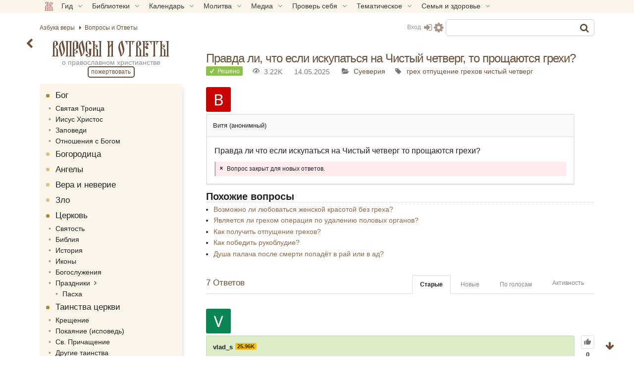

--- FILE ---
content_type: text/html; charset=UTF-8
request_url: https://azbyka.ru/vopros/pravda-li-chto-esli-iskupatsja-na-chistyj-chetverg-to-proshhajutsja-grehi/
body_size: 32800
content:
<!DOCTYPE html>
<html lang="ru-RU" prefix="og: https://ogp.me/ns#" class="sidebar-toggle">
<head>
		<meta charset="UTF-8">
	<meta name="viewport" content="width=device-width, initial-scale=1">
	<meta name="google" content="notranslate">
	<!-- Favicons -->
	<link rel="icon" type="image/svg+xml" href="https://azbyka.ru/vopros/wp-content/themes/azbyka-vopros/assets/images/favicons/favicon.svg?ver=1.9">
	<link rel="icon" type="image/ico" href="https://azbyka.ru/vopros/wp-content/themes/azbyka-vopros/assets/images/favicons/favicon.ico?ver=1.9">
	<link rel="apple-touch-icon" sizes="57x57" href="https://azbyka.ru/vopros/wp-content/themes/azbyka-vopros/assets/images/favicons/apple-icon-57x57.png?ver=1.9">
	<link rel="apple-touch-icon" sizes="60x60" href="https://azbyka.ru/vopros/wp-content/themes/azbyka-vopros/assets/images/favicons/apple-icon-60x60.png?ver=1.9">
	<link rel="apple-touch-icon" sizes="72x72" href="https://azbyka.ru/vopros/wp-content/themes/azbyka-vopros/assets/images/favicons/apple-icon-72x72.png?ver=1.9">
	<link rel="apple-touch-icon" sizes="76x76" href="https://azbyka.ru/vopros/wp-content/themes/azbyka-vopros/assets/images/favicons/apple-icon-76x76.png?ver=1.9">
	<link rel="apple-touch-icon" sizes="114x114" href="https://azbyka.ru/vopros/wp-content/themes/azbyka-vopros/assets/images/favicons/apple-icon-114x114.png?ver=1.9">
	<link rel="apple-touch-icon" sizes="120x120" href="https://azbyka.ru/vopros/wp-content/themes/azbyka-vopros/assets/images/favicons/apple-icon-120x120.png?ver=1.9">
	<link rel="apple-touch-icon" sizes="144x144" href="https://azbyka.ru/vopros/wp-content/themes/azbyka-vopros/assets/images/favicons/apple-icon-144x144.png?ver=1.9">
	<link rel="apple-touch-icon" sizes="152x152" href="https://azbyka.ru/vopros/wp-content/themes/azbyka-vopros/assets/images/favicons/apple-icon-152x152.png?ver=1.9">
	<link rel="apple-touch-icon" sizes="180x180" href="https://azbyka.ru/vopros/wp-content/themes/azbyka-vopros/assets/images/favicons/apple-icon-180x180.png?ver=1.9">
	<link rel="icon" type="image/png" sizes="192x192"  href="https://azbyka.ru/vopros/wp-content/themes/azbyka-vopros/assets/images/favicons/android-icon-192x192.png?ver=1.9">
	<link rel="icon" type="image/png" sizes="32x32" href="https://azbyka.ru/vopros/wp-content/themes/azbyka-vopros/assets/images/favicons/favicon-32x32.png?ver=1.9">
	<link rel="icon" type="image/png" sizes="96x96" href="https://azbyka.ru/vopros/wp-content/themes/azbyka-vopros/assets/images/favicons/favicon-96x96.png?ver=1.9">
	<link rel="icon" type="image/png" sizes="16x16" href="https://azbyka.ru/vopros/wp-content/themes/azbyka-vopros/assets/images/favicons/favicon-16x16.png?ver=1.9">
	<link rel="manifest" href="https://azbyka.ru/vopros/wp-content/themes/azbyka-vopros/assets/images/favicons/manifest.json?ver=1.9">
	<meta name="msapplication-TileColor" content="#da532c">
	<meta name="msapplication-TileImage" content="https://azbyka.ru/vopros/wp-content/themes/azbyka-vopros/assets/images/favicons/ms-icon-144x144.png?ver=1.9">
	<meta name="theme-color" content="#f1e9d6">
	
	<link rel="alternate" type="application/rss+xml" title="Вопросы и Ответы RSS Feed" href="https://azbyka.ru/vopros/feed/rss/">
	<link rel="alternate" type="application/atom+xml" title="Вопросы и Ответы Atom Feed" href="https://azbyka.ru/vopros/feed/atom/">
	<link rel="pingback" href="https://azbyka.ru/vopros/xmlrpc.php">
	<script type="text/javascript">var ajaxurl = "https://azbyka.ru/vopros/wp-admin/admin-ajax.php",ap_nonce = "debcc8f1ea",apTemplateUrl = "https://azbyka.ru/vopros/wp-content/plugins/anspress/templates/js-template";apQuestionID = "2017";aplang = {"loading":"\u0417\u0430\u0433\u0440\u0443\u0437\u043a\u0430...","sending":"\u041e\u0442\u043f\u0440\u0430\u0432\u043a\u0430 \u0437\u0430\u043f\u0440\u043e\u0441\u0430","file_size_error":"\u0420\u0430\u0437\u043c\u0435\u0440 \u0444\u0430\u0439\u043b\u0430 \u0431\u043e\u043b\u044c\u0448\u0435, \u0447\u0435\u043c 3 MB","attached_max":"\u0412\u044b \u0443\u0436\u0435 \u0443\u043a\u0430\u0437\u0430\u043b\u0438 \u043c\u0430\u043a\u0441\u0438\u043c\u0430\u043b\u044c\u043d\u043e\u0435 \u043a\u043e\u043b\u0438\u0447\u0435\u0441\u0442\u0432\u043e \u0440\u0430\u0437\u0440\u0435\u0448\u0435\u043d\u043d\u044b\u0445 \u0432\u043b\u043e\u0436\u0435\u043d\u0438\u0439","commented":"\u043f\u0440\u043e\u043a\u043e\u043c\u043c\u0435\u043d\u0442\u0438\u0440\u043e\u0432\u0430\u043b(\u0430)","comment":"\u041a\u043e\u043c\u043c\u0435\u043d\u0442\u0430\u0440\u0438\u0439","cancel":"\u041e\u0442\u043c\u0435\u043d\u0430","update":"\u041e\u0431\u043d\u043e\u0432\u0438\u0442\u044c","your_comment":"\u041d\u0430\u043f\u0438\u0441\u0430\u0442\u044c \u043a\u043e\u043c\u043c\u0435\u043d\u0442\u0430\u0440\u0438\u0439...","notifications":"\u0423\u0432\u0435\u0434\u043e\u043c\u043b\u0435\u043d\u0438\u044f","mark_all_seen":"\u041e\u0442\u043c\u0435\u0442\u0438\u0442\u044c \u0432\u0441\u0435 \u043a\u0430\u043a \u043f\u0440\u043e\u0447\u0438\u0442\u0430\u043d\u043d\u043e\u0435","search":"\u041f\u043e\u0438\u0441\u043a","no_permission_comments":"\u041a \u0441\u043e\u0436\u0430\u043b\u0435\u043d\u0438\u044e, \u0443 \u0432\u0430\u0441 \u043d\u0435\u0442 \u0440\u0430\u0437\u0440\u0435\u0448\u0435\u043d\u0438\u044f \u043d\u0430 \u0447\u0442\u0435\u043d\u0438\u0435 \u043a\u043e\u043c\u043c\u0435\u043d\u0442\u0430\u0440\u0438\u0435\u0432.","ajax_events":"Are you sure you want to %s?","ajax_error":{"snackbar":{"success":false,"message":"Something went wrong. Please try again."},"modal":["imageUpload"]}};disable_q_suggestion = "";</script>	<script id="az_settings_js">
		var AZ = window.AZ || {};
		AZ.theme_path = 'https://azbyka.ru/vopros/wp-content/themes/azbyka-vopros';
		AZ.ajax_path = 'https://azbyka.ru/vopros/wp-admin/admin-ajax.php';
		AZ.post_id = '2017';
		AZ.logged_in = false;
		AZ.sso_logged_in = !!localStorage.getItem('az_sso_email');
		AZ.tooltip_selector = '.az-tip, abbr, [data-tip-text]';
		
		localStorage.setItem('az_sso_reflink', location.href);
		
		/*
		if(localStorage.getItem('az_sso_email') && !AZ.logged_in){
			let tries = parseInt(localStorage.getItem('login_refresh_tries'));
			if(isNaN(tries)) tries = 0;
			if(tries < 2){
				tries++;
				localStorage.setItem('login_refresh_tries', tries);
				location.reload();
			}else
				console.log('tried to login too much');
		}else{
			localStorage.removeItem('login_refresh_tries');
		}
		*/
		
		AZ.project = 'vopros';
		AZ.settingVars = { "theme" : 0, "body-bg": 0, "side-bg" : 0, "widget-bg" : 0, "text-color" : 0, "link-color" : 0, "accent-color" : 0, "backdrop-color":0, "font-base-size" : 0, "text-font" : 0, "title-font" : 0, "text-align" : 0, "pagination-autoload" : 0 }; //0 - cross-site; 1 - local
		AZ.sessionToggles = ["sidebar-hide"];
		AZ.settings = {};
		
		AZ.nameSetting = name => 'az_' + (AZ.settingVars[name] ? AZ.project + '_' : '' ) + name;
		AZ.getSetting = name => localStorage.getItem(AZ.nameSetting(name));
		AZ.setSetting = (name, val) => {localStorage.setItem(AZ.nameSetting(name), val); AZ.applySettings();};
		
		AZ.applySettings = ()=>{
			let docStyle = '', docClasses = document.documentElement.classList;

			if(!AZ.settings.length){
				docClasses.remove('sidebar-show');
				docClasses.remove('sidebar-hide');
			}

			let gf_loaded = false;

			for(let name in AZ.settingVars){
				let val = AZ.getSetting(name);
				if(val && val !== 'undefined'){
					//google fonts
					if (name.includes('-font') && !val.includes(',')) {
						let head = document.getElementsByTagName('head')[0];
						if (!gf_loaded) {
							let pre_lnk = document.createElement('link');
							pre_lnk.rel = 'preconnect';
							pre_lnk.href = 'https://fonts.gstatic.com';
							head.appendChild(pre_lnk);
							gf_loaded = true;
							console.log(pre_lnk);
						}
						let link = document.createElement('link');
						link.href = 'https://fonts.googleapis.com/css2?family=' + val.replace(' ', '+') + ':wght@400;700&display=swap';
						link.rel = 'stylesheet';
						link.type = 'text/css';
						head.appendChild(link);
						console.log(link);
					}

					AZ.settings[name] = val;
					docStyle+='--'+name+':'+ val+';';
					
					if(name === 'theme')	//todo: other?
						document.documentElement.setAttribute('data-'+name.replace('--',''), val);
				}
			}
			
			for(let name of AZ.sessionToggles){
				if(sessionStorage.getItem(name) === 'true')
					document.documentElement.classList.add(name);
			}

			document.documentElement.style.cssText = docStyle;
		};

		AZ.applySettings();
	</script>
	
<!-- SEO от Rank Math - https://rankmath.com/ -->
<style type='text/css'></style><link data-minify="1" rel='stylesheet' id='azbyka-style'  href='https://azbyka.ru/vopros/wp-content/cache/min/1/vopros/wp-content/themes/azbyka-vopros/style.css?ver=1768315906'  media='all' /><link data-minify="1" rel='stylesheet' id='wpfla-style-handle-css' href='https://azbyka.ru/vopros/wp-content/cache/min/1/vopros/wp-content/plugins/wp-first-letter-avatar/css/style.css?ver=1768315906' type='text/css' media='all' /><title>Правда ли, что если искупаться на Чистый четверг, то прощаются грехи? - Вопросы и Ответы</title>
<meta name="description" content="Правда ли что если искупаться на Чистый четверг то прощаются грехи?"/>
<meta name="robots" content="follow, index, max-snippet:-1, max-video-preview:-1, max-image-preview:large"/>
<link rel="canonical" href="https://azbyka.ru/vopros/pravda-li-chto-esli-iskupatsja-na-chistyj-chetverg-to-proshhajutsja-grehi/" />
<meta property="og:locale" content="ru_RU" />
<meta property="og:type" content="article" />
<meta property="og:title" content="Правда ли, что если искупаться на Чистый четверг, то прощаются грехи? - Вопросы и Ответы" />
<meta property="og:description" content="Правда ли что если искупаться на Чистый четверг то прощаются грехи?" />
<meta property="og:url" content="https://azbyka.ru/vopros/pravda-li-chto-esli-iskupatsja-na-chistyj-chetverg-to-proshhajutsja-grehi/" />
<meta property="og:site_name" content="Вопросы и Ответы" />
<meta property="og:updated_time" content="2024-12-20T15:28:32+03:00" />
<meta property="og:image" content="https://azbyka.ru/vopros/wp-content/uploads/2021/06/vopros.png" />
<meta property="og:image:secure_url" content="https://azbyka.ru/vopros/wp-content/uploads/2021/06/vopros.png" />
<meta property="og:image:width" content="1200" />
<meta property="og:image:height" content="630" />
<meta property="og:image:alt" content="Правда ли, что если искупаться на Чистый четверг, то прощаются грехи?" />
<meta property="og:image:type" content="image/png" />
<meta name="twitter:card" content="summary_large_image" />
<meta name="twitter:title" content="Правда ли, что если искупаться на Чистый четверг, то прощаются грехи? - Вопросы и Ответы" />
<meta name="twitter:description" content="Правда ли что если искупаться на Чистый четверг то прощаются грехи?" />
<meta name="twitter:image" content="https://azbyka.ru/vopros/wp-content/uploads/2021/06/vopros.png" />
<script type="application/ld+json" class="rank-math-schema">{"@context":"https://schema.org","@graph":[{"@type":["EducationalOrganization","Organization"],"@id":"https://azbyka.ru/vopros/#organization","name":"\u0412\u043e\u043f\u0440\u043e\u0441\u044b \u0438 \u041e\u0442\u0432\u0435\u0442\u044b","url":"https://azbyka.ru/vopros","logo":{"@type":"ImageObject","@id":"https://azbyka.ru/vopros/#logo","url":"https://azbyka.ru/vopros/wp-content/uploads/2021/06/og-image.png","contentUrl":"https://azbyka.ru/vopros/wp-content/uploads/2021/06/og-image.png","caption":"\u0412\u043e\u043f\u0440\u043e\u0441\u044b \u0438 \u041e\u0442\u0432\u0435\u0442\u044b","inLanguage":"ru-RU","width":"301","height":"301"}},{"@type":"WebSite","@id":"https://azbyka.ru/vopros/#website","url":"https://azbyka.ru/vopros","name":"\u0412\u043e\u043f\u0440\u043e\u0441\u044b \u0438 \u041e\u0442\u0432\u0435\u0442\u044b","publisher":{"@id":"https://azbyka.ru/vopros/#organization"},"inLanguage":"ru-RU"},{"@type":"ImageObject","@id":"https://azbyka.ru/vopros/wp-content/plugins/wp-first-letter-avatar/images/opensans/96/cyrillic_1074.png","url":"https://azbyka.ru/vopros/wp-content/plugins/wp-first-letter-avatar/images/opensans/96/cyrillic_1074.png","width":"200","height":"200","inLanguage":"ru-RU"},{"@type":"WebPage","@id":"https://azbyka.ru/vopros/pravda-li-chto-esli-iskupatsja-na-chistyj-chetverg-to-proshhajutsja-grehi/#webpage","url":"https://azbyka.ru/vopros/pravda-li-chto-esli-iskupatsja-na-chistyj-chetverg-to-proshhajutsja-grehi/","name":"\u041f\u0440\u0430\u0432\u0434\u0430 \u043b\u0438, \u0447\u0442\u043e \u0435\u0441\u043b\u0438 \u0438\u0441\u043a\u0443\u043f\u0430\u0442\u044c\u0441\u044f \u043d\u0430 \u0427\u0438\u0441\u0442\u044b\u0439 \u0447\u0435\u0442\u0432\u0435\u0440\u0433, \u0442\u043e \u043f\u0440\u043e\u0449\u0430\u044e\u0442\u0441\u044f \u0433\u0440\u0435\u0445\u0438? - \u0412\u043e\u043f\u0440\u043e\u0441\u044b \u0438 \u041e\u0442\u0432\u0435\u0442\u044b","datePublished":"2020-04-15T19:47:48+03:00","dateModified":"2024-12-20T15:28:32+03:00","isPartOf":{"@id":"https://azbyka.ru/vopros/#website"},"primaryImageOfPage":{"@id":"https://azbyka.ru/vopros/wp-content/plugins/wp-first-letter-avatar/images/opensans/96/cyrillic_1074.png"},"inLanguage":"ru-RU"},{"@type":"BlogPosting","headline":"\u041f\u0440\u0430\u0432\u0434\u0430 \u043b\u0438, \u0447\u0442\u043e \u0435\u0441\u043b\u0438 \u0438\u0441\u043a\u0443\u043f\u0430\u0442\u044c\u0441\u044f \u043d\u0430 \u0427\u0438\u0441\u0442\u044b\u0439 \u0447\u0435\u0442\u0432\u0435\u0440\u0433, \u0442\u043e \u043f\u0440\u043e\u0449\u0430\u044e\u0442\u0441\u044f \u0433\u0440\u0435\u0445\u0438? - \u0412\u043e\u043f\u0440\u043e\u0441\u044b \u0438 \u041e\u0442\u0432\u0435\u0442\u044b","datePublished":"2020-04-15T19:47:48+03:00","dateModified":"2024-12-20T15:28:32+03:00","publisher":{"@id":"https://azbyka.ru/vopros/#organization"},"description":"\u041f\u0440\u0430\u0432\u0434\u0430 \u043b\u0438 \u0447\u0442\u043e \u0435\u0441\u043b\u0438 \u0438\u0441\u043a\u0443\u043f\u0430\u0442\u044c\u0441\u044f \u043d\u0430 \u0427\u0438\u0441\u0442\u044b\u0439 \u0447\u0435\u0442\u0432\u0435\u0440\u0433 \u0442\u043e \u043f\u0440\u043e\u0449\u0430\u044e\u0442\u0441\u044f \u0433\u0440\u0435\u0445\u0438?","name":"\u041f\u0440\u0430\u0432\u0434\u0430 \u043b\u0438, \u0447\u0442\u043e \u0435\u0441\u043b\u0438 \u0438\u0441\u043a\u0443\u043f\u0430\u0442\u044c\u0441\u044f \u043d\u0430 \u0427\u0438\u0441\u0442\u044b\u0439 \u0447\u0435\u0442\u0432\u0435\u0440\u0433, \u0442\u043e \u043f\u0440\u043e\u0449\u0430\u044e\u0442\u0441\u044f \u0433\u0440\u0435\u0445\u0438? - \u0412\u043e\u043f\u0440\u043e\u0441\u044b \u0438 \u041e\u0442\u0432\u0435\u0442\u044b","@id":"https://azbyka.ru/vopros/pravda-li-chto-esli-iskupatsja-na-chistyj-chetverg-to-proshhajutsja-grehi/#richSnippet","isPartOf":{"@id":"https://azbyka.ru/vopros/pravda-li-chto-esli-iskupatsja-na-chistyj-chetverg-to-proshhajutsja-grehi/#webpage"},"image":{"@id":"https://azbyka.ru/vopros/wp-content/plugins/wp-first-letter-avatar/images/opensans/96/cyrillic_1074.png"},"inLanguage":"ru-RU","mainEntityOfPage":{"@id":"https://azbyka.ru/vopros/pravda-li-chto-esli-iskupatsja-na-chistyj-chetverg-to-proshhajutsja-grehi/#webpage"}}]}</script>
<!-- /Rank Math WordPress SEO плагин -->


<link rel="alternate" type="application/rss+xml" title="Вопросы и Ответы &raquo; Лента" href="https://azbyka.ru/vopros/feed/" />
<link rel="alternate" type="application/rss+xml" title="Вопросы и Ответы &raquo; Лента комментариев" href="https://azbyka.ru/vopros/comments/feed/" />
<link rel="alternate" type="application/rss+xml" title="Вопросы и Ответы &raquo; Лента комментариев к &laquo;Правда ли, что если искупаться на Чистый четверг, то прощаются грехи?&raquo;" href="https://azbyka.ru/vopros/pravda-li-chto-esli-iskupatsja-na-chistyj-chetverg-to-proshhajutsja-grehi/feed/" />
<link rel="alternate" title="oEmbed (JSON)" type="application/json+oembed" href="https://azbyka.ru/vopros/wp-json/oembed/1.0/embed?url=https%3A%2F%2Fazbyka.ru%2Fvopros%2Fpravda-li-chto-esli-iskupatsja-na-chistyj-chetverg-to-proshhajutsja-grehi%2F" />
<link rel="alternate" title="oEmbed (XML)" type="text/xml+oembed" href="https://azbyka.ru/vopros/wp-json/oembed/1.0/embed?url=https%3A%2F%2Fazbyka.ru%2Fvopros%2Fpravda-li-chto-esli-iskupatsja-na-chistyj-chetverg-to-proshhajutsja-grehi%2F&#038;format=xml" />
<style id='wp-img-auto-sizes-contain-inline-css' type='text/css'>
img:is([sizes=auto i],[sizes^="auto," i]){contain-intrinsic-size:3000px 1500px}
/*# sourceURL=wp-img-auto-sizes-contain-inline-css */
</style>

			<link data-minify="1" rel='preload' as='style' href='https://azbyka.ru/vopros/wp-content/cache/min/1/vopros/wp-content/plugins/anspress/templates/css/fonts.css?ver=1768315906'  media='all' />
			<link data-minify="1" rel='stylesheet' id='anspress-fonts'  href='https://azbyka.ru/vopros/wp-content/cache/min/1/vopros/wp-content/plugins/anspress/templates/css/fonts.css?ver=1768315906'  media='all' />
			
			<link data-minify="1" rel='preload' as='style' href='https://azbyka.ru/vopros/wp-content/cache/min/1/vopros/wp-content/plugins/anspress/templates/css/main.css?ver=1768315906'  media='all' />
			<link data-minify="1" rel='stylesheet' id='anspress-main'  href='https://azbyka.ru/vopros/wp-content/cache/min/1/vopros/wp-content/plugins/anspress/templates/css/main.css?ver=1768315906'  media='all' />
			<style id='anspress-main-inline-css' type='text/css'>

		#anspress .ap-q-cells{
				margin-left: 60px;
		}
		#anspress .ap-a-cells{
				margin-left: 60px;
		}
/*# sourceURL=anspress-main-inline-css */
</style>

			<link rel='preload' as='style' href='https://azbyka.ru/vopros/wp-content/plugins/anspress/templates/css/overrides.css?v=4.4.4&#038;ver=4.4.4'  media='all' />
			<link rel='stylesheet' id='ap-overrides'  href='https://azbyka.ru/vopros/wp-content/plugins/anspress/templates/css/overrides.css?v=4.4.4&#038;ver=4.4.4'  media='all' />
			<style id='classic-theme-styles-inline-css' type='text/css'>
/*! This file is auto-generated */
.wp-block-button__link{color:#fff;background-color:#32373c;border-radius:9999px;box-shadow:none;text-decoration:none;padding:calc(.667em + 2px) calc(1.333em + 2px);font-size:1.125em}.wp-block-file__button{background:#32373c;color:#fff;text-decoration:none}
/*# sourceURL=/wp-includes/css/classic-themes.min.css */
</style>

			<link data-minify="1" rel='preload' as='style' href='https://azbyka.ru/vopros/wp-content/cache/min/1/vopros/wp-content/plugins/wp-data-access/assets/css/wpda_public.css?ver=1768315906'  media='all' />
			<link data-minify="1" rel='stylesheet' id='wpda_wpdp_public'  href='https://azbyka.ru/vopros/wp-content/cache/min/1/vopros/wp-content/plugins/wp-data-access/assets/css/wpda_public.css?ver=1768315906'  media='all' />
			
			<link data-minify="1" rel='preload' as='style' href='https://azbyka.ru/vopros/wp-content/cache/min/1/vopros/wp-content/plugins/Bg-Az-Counter-GitHub/css/styles.css?ver=1768315906'  media='all' />
			<link data-minify="1" rel='stylesheet' id='bg_counter_styles'  href='https://azbyka.ru/vopros/wp-content/cache/min/1/vopros/wp-content/plugins/Bg-Az-Counter-GitHub/css/styles.css?ver=1768315906'  media='all' />
			
			<link data-minify="1" rel='preload' as='style' href='https://azbyka.ru/vopros/wp-content/cache/min/1/vopros/wp-content/plugins/bz_inline_audio/inline-audio.css?ver=1768315906'  media='all' />
			<link data-minify="1" rel='stylesheet' id='inline-audio'  href='https://azbyka.ru/vopros/wp-content/cache/min/1/vopros/wp-content/plugins/bz_inline_audio/inline-audio.css?ver=1768315906'  media='all' />
			
			<link data-minify="1" rel='preload' as='style' href='https://azbyka.ru/vopros/wp-content/cache/min/1/vopros/wp-content/plugins/wp-user-avatar/assets/css/frontend.min.css?ver=1768315906'  media='all' />
			<link data-minify="1" rel='stylesheet' id='ppress-frontend'  href='https://azbyka.ru/vopros/wp-content/cache/min/1/vopros/wp-content/plugins/wp-user-avatar/assets/css/frontend.min.css?ver=1768315906'  media='all' />
			
			<link rel='preload' as='style' href='https://azbyka.ru/vopros/wp-content/plugins/wp-user-avatar/assets/flatpickr/flatpickr.min.css'  media='all' />
			<link rel='stylesheet' id='ppress-flatpickr'  href='https://azbyka.ru/vopros/wp-content/plugins/wp-user-avatar/assets/flatpickr/flatpickr.min.css'  media='all' />
			
			<link rel='preload' as='style' href='https://azbyka.ru/vopros/wp-content/plugins/wp-user-avatar/assets/select2/select2.min.css'  media='all' />
			<link rel='stylesheet' id='ppress-select2'  href='https://azbyka.ru/vopros/wp-content/plugins/wp-user-avatar/assets/select2/select2.min.css'  media='all' />
			
			<link data-minify="1" rel='preload' as='style' href='https://azbyka.ru/vopros/wp-content/cache/min/1/vopros/wp-content/themes/azbyka/assets/css/styles.css?ver=1768315906'  media='all' />
			<link data-minify="1" rel='stylesheet' id='azbyka-styles'  href='https://azbyka.ru/vopros/wp-content/cache/min/1/vopros/wp-content/themes/azbyka/assets/css/styles.css?ver=1768315906'  media='all' />
			
			<link data-minify="1" rel='preload' as='style' href='https://azbyka.ru/vopros/wp-content/cache/min/1/vopros/wp-content/themes/azbyka-vopros/style.css?ver=1768315906'  media='all' />
			
			
			<link data-minify="1" rel='preload' as='style' href='https://azbyka.ru/vopros/wp-content/cache/min/1/vopros/wp-content/themes/azbyka/assets/css/singular.css?ver=1768315906'  media='all' />
			<link data-minify="1" rel='stylesheet' id='az-singular'  href='https://azbyka.ru/vopros/wp-content/cache/min/1/vopros/wp-content/themes/azbyka/assets/css/singular.css?ver=1768315906'  media='all' />
			
			<link data-minify="1" rel='preload' as='style' href='https://azbyka.ru/vopros/wp-content/cache/min/1/vopros/wp-content/themes/azbyka/assets/css/top-menu.css?ver=1768315906'  media='all' />
			<link data-minify="1" rel='stylesheet' id='top-menu'  href='https://azbyka.ru/vopros/wp-content/cache/min/1/vopros/wp-content/themes/azbyka/assets/css/top-menu.css?ver=1768315906'  media='all' />
			
			<link data-minify="1" rel='preload' as='style' href='https://azbyka.ru/vopros/wp-content/cache/min/1/vopros/wp-content/themes/azbyka/inc/youtube-optimizer/youtube.optimizer.css?ver=1768315906'  media='all' />
			<link data-minify="1" rel='stylesheet' id='youtube-optimizer'  href='https://azbyka.ru/vopros/wp-content/cache/min/1/vopros/wp-content/themes/azbyka/inc/youtube-optimizer/youtube.optimizer.css?ver=1768315906'  media='all' />
			<style id='wbcr-wll-inline-css' type='text/css'>
.rll-youtube-player{position:relative;padding-bottom:56.23%;height:0;overflow:hidden;max-width:100%;background:#000;margin:5px}.rll-youtube-player iframe{position:absolute;top:0;left:0;width:100%;height:100%;z-index:100;background:0 0}.rll-youtube-player img{bottom:0;display:block;left:0;margin:auto;max-width:100%;width:100%;position:absolute;right:0;top:0;border:none;height:auto;cursor:pointer;-webkit-transition:.4s all;-moz-transition:.4s all;transition:.4s all}.rll-youtube-player img:hover{-webkit-filter:brightness(75%)}.rll-youtube-player .play{height:72px;width:72px;left:50%;top:50%;margin-left:-36px;margin-top:-36px;position:absolute;background:url(https://azbyka.ru/vopros/wp-content/plugins/clearfy_package/plugins/lazy-load/assets/img/youtube.png) no-repeat;cursor:pointer}
/*# sourceURL=wbcr-wll-inline-css */
</style>
<script data-minify="1"  src="https://azbyka.ru/vopros/wp-content/cache/min/1/vopros/wp-content/themes/azbyka/assets/js/vendor/azjeycuery.js?ver=1768315906" id="jquery-js"></script>
<script  defer="defer" src="https://azbyka.ru/vopros/wp-includes/js/underscore.min.js" id="underscore-js"></script>
<script  defer="defer" src="https://azbyka.ru/vopros/wp-includes/js/backbone.min.js" id="backbone-js"></script>
<script type="text/javascript" id="wp-api-request-js-extra">
/* <![CDATA[ */
var wpApiSettings = {"root":"https://azbyka.ru/vopros/wp-json/","nonce":"28fde65c23","versionString":"wp/v2/"};
//# sourceURL=wp-api-request-js-extra
/* ]]> */
</script>
<script  defer="defer" src="https://azbyka.ru/vopros/wp-includes/js/api-request.min.js" id="wp-api-request-js"></script>
<script  defer="defer" src="https://azbyka.ru/vopros/wp-includes/js/wp-api.min.js" id="wp-api-js"></script>
<script type="text/javascript" id="wpda_rest_api-js-extra">
/* <![CDATA[ */
var wpdaApiSettings = {"path":"wpda"};
//# sourceURL=wpda_rest_api-js-extra
/* ]]> */
</script>
<script data-minify="1"  defer="defer" src="https://azbyka.ru/vopros/wp-content/cache/min/1/vopros/wp-content/plugins/wp-data-access/assets/js/wpda_rest_api.js?ver=1768315906" id="wpda_rest_api-js"></script>
<script  defer="defer" src="https://azbyka.ru/vopros/wp-content/plugins/wp-user-avatar/assets/flatpickr/flatpickr.min.js" id="ppress-flatpickr-js"></script>
<script  defer="defer" src="https://azbyka.ru/vopros/wp-content/plugins/wp-user-avatar/assets/select2/select2.min.js" id="ppress-select2-js"></script>
<script data-minify="1"  defer="defer" src="https://azbyka.ru/vopros/wp-content/cache/min/1/vopros/wp-content/themes/azbyka/inc/youtube-optimizer/youtube.optimizer.js?ver=1768315906" id="youtube-optimizer-js"></script>
<link rel="https://api.w.org/" href="https://azbyka.ru/vopros/wp-json/" />
<script type="application/ld+json">
{"@context":"https://schema.org","@type":"QAPage","mainEntity":{"@type":"Question","name":"Правда ли, что если искупаться на Чистый четверг, то прощаются грехи?","text":"Правда ли что если искупаться на Чистый четверг то прощаются грехи?","answerCount":"7","upvoteCount":"0","dateCreated":"2020-04-15 19:47:48","author":{"@type":"Person","name":"Витя"},"acceptedAnswer":[{"@type":"Answer","text":"Чистый четверг потому таким стал, что в прошлые века топили бани 1 раз в неделю по субботам, перед воскресным днём.\n\nУчитывая, что в Страстную Седмицу -  Великий Пяток день особого покаяния, Великая Суббота вечером всех собирает на Пасхальную Службу, в Пасхальный день организуют застолья, то единственным днём на неделе, когда можно натопить баню и помыться перед Пасхой, убраться в доме, будет Великий Четверг, в который обязательно совершают полную Литургию в честь установления Тайной Вечери.\n\nПотому второе название этого дня - чистый четверг. Но с покаянием баня и уборка никак не связаны, только готовят наши тела к Пасхе.","dateCreated":"2021-02-17 20:44:08","upvoteCount":0,"url":"https://azbyka.ru/vopros/pravda-li-chto-esli-iskupatsya-na-chistyj-chetverg-to-proshhayutsya-grehi/answer/12188/","author":{"@type":"Person","name":"vlad_s"}}],"suggestedAnswer":[{"@type":"Answer","text":"Это суеверие. См. Чистый Четверг.","dateCreated":"2020-04-15 19:52:57","upvoteCount":0,"url":"https://azbyka.ru/vopros/pravda-li-chto-esli-iskupatsya-na-chistyj-chetverg-to-proshhayutsya-grehi/answer/2021/","author":{"@type":"Person","name":"чтец Кирилл ☦"}},{"@type":"Answer","text":"Нет, это просто суеверие, не имеющее никакого отношения к православию.\n\nС уважением,","dateCreated":"2020-04-15 21:01:15","upvoteCount":0,"url":"https://azbyka.ru/vopros/pravda-li-chto-esli-iskupatsya-na-chistyj-chetverg-to-proshhayutsya-grehi/answer/2025/","author":{"@type":"Person","name":"Максим7603"}},{"@type":"Answer","text":"Нет, это суеверие, если бы всё было так просто, все бы грешили чудовищно, и мир давно бы погрузился в адские пучины беззакония и зла...","dateCreated":"2020-04-15 22:29:13","upvoteCount":0,"url":"https://azbyka.ru/vopros/pravda-li-chto-esli-iskupatsya-na-chistyj-chetverg-to-proshhayutsya-grehi/answer/2035/","author":{"@type":"Person","name":"Александр"}},{"@type":"Answer","text":"Грехи прощаются только при покаянии. Никаким иным образом.","dateCreated":"2020-04-17 00:46:18","upvoteCount":0,"url":"https://azbyka.ru/vopros/pravda-li-chto-esli-iskupatsya-na-chistyj-chetverg-to-proshhayutsya-grehi/answer/2091/","author":{"@type":"Person","name":"all"}},{"@type":"Answer","text":"Неправда, покаяние - это труд, а не то, что происходит автоматически легко и просто.","dateCreated":"2021-08-31 10:50:55","upvoteCount":0,"url":"https://azbyka.ru/vopros/pravda-li-chto-esli-iskupatsya-na-chistyj-chetverg-to-proshhayutsya-grehi/answer/19838/","author":{"@type":"Person","name":"чтец Сергий Федоров"}},{"@type":"Answer","text":"В обычной бане - нет, но в бане пакибытия - действительно.","dateCreated":"2024-07-22 22:24:48","upvoteCount":0,"url":"https://azbyka.ru/vopros/pravda-li-chto-esli-iskupatsja-na-chistyj-chetverg-to-proshhajutsja-grehi/answer/57549/","author":{"@type":"Person","name":"священник Пётр"}}]}}
</script>
		<style>
		.ap-form-group.ap-field-form_question-tags{
			display: none!important;
		} 
		</style>
					<style>
				.clickable{
					cursor:pointer;
				}
				.img-wrap{
					position: relative;
					display: inline-block;
					height: 100%;
				}
				.img-wrap .button-wrap{
					position: absolute;
					top: 1em;
					right: 1em;
					opacity: 0;
					transform: translateX(10px);
					pointer-events: none;
					transition: opacity .3s ease, transform .3s ease;
				}
				.img-wrap .button-wrap .button{
					display: block;
					background: var(--body-bg);
					border: 0;
					box-shadow: 0 2px 10px -5px #3a3a3a3a;
				}
				.img-wrap .button-wrap .button,
				.img-wrap .button-wrap .button .fa{
					color: var(--accent-color);
				}
				.img-wrap .button-wrap .button+.button{
					margin-top: 1em;
				}
				.img-wrap:hover .button-wrap{
					opacity: 1;
					transform: none;
					pointer-events: all;
				}
				.bz-lightbox{
					position:fixed;
					top: 0;
					left: 0;
					width: 100%;
					height: 100%;
					z-index:10;
					margin:0;
					background-color:#0007;
					display:flex;
					align-items:center;
					justify-content:center;
					cursor:pointer;
					z-index: 10000;
				}
				.bz-lightbox img{
					max-height:90vh;
					cursor: zoom-in;
				}
				.bz-lightbox.fullscreen{
					overflow-y: auto;
					display: block;
				}
				.bz-lightbox.fullscreen img{
					object-fit: cover;
					max-height: unset;
					width: 100%;
					cursor: zoom-out;
				}
				.panzoom{
					object-fit: none!important;
				}
				html.locked{
					overflow: hidden;
				}
			</style>
			<script>
			jQuery(document).ready($=>{
				let allImages = $('.main-page-content img:not(.avatar)').not('.video-preview img');
				let hasMouse = window.matchMedia('(hover:hover)').matches && window.innerWidth > 520;
				let full_img_href = {};
				let doc = $('html');
				let containerWidth = $('.main-area-content').width() || window.innerWidth;
				let currentImg;
				
				allImages.each((i,el)=>{
					//Получаем src полной версии
					let src = el.dataset['lazySrc'] || el.dataset['src'] || el.src;
					let p = $(el).parent();
					if(p.is('a')){
						let href = p.attr('href');
						if(!href.match(/\.(jpg|png|gif|webp|tiff|svg)$/i))
							return;
					
						full_img_href[src] = href;
						p.click(e=>e.preventDefault());
					}else{
						full_img_href[src] = src.replace(/\-\d{3,4}.\d{3,4}\.(\w{3,4})$/, '.$1');
					}
					
					if('full_img_share_download' in AZ && AZ.full_img_share_download){
					
						//Кнопки скачать/поделиться
						$(el).on('mouseover touch', async function(e){
							let parent = $(this).closest(':not(img,span,a)');
							if(!parent.is('.img-wrap')){
								parent.addClass('img-wrap');
								let btnWrap = $('<div class="button-wrap"><i class="button fa fa-share-alt btn-share" onclick="navigator.share({url:\''+full_img_href[src]+'\'});return false"></i><a class="button" href="'+full_img_href[src]+'" download><i class="fa fa-download btn-download"></i></a></div>');
								parent.append(btnWrap);
							}
						});
					
					}
					
					
					//console.log(el, 'img parent is', p);
					el.classList.add('clickable');
					el.addEventListener('click', function (e){
						//console.log('click on img wrap', this.src, full_img_href[this.src]);
						e.preventDefault();
						if(!hasMouse) return; //Откл. lightbox на мобилах.

						currentImg = this;
						doc.addClass('locked');
						
						let box = $('<figure class="bz-lightbox"><img src = "'+full_img_href[this.src]+'"/></figure>');
						box.hide();
						$('body').append(box);
						box.fadeIn(400);
						
												
						box.click(e=>{
							let $img = $(e.target).closest('img');
							if(hasMouse && $img.length && $img.width() != $(currentImg).attr('width')){
								box.toggleClass('fullscreen');
							}else{
								doc.removeClass('locked');
								box.fadeOut(300, ()=>{
									box.remove()
								});
							}
						});
					});
				});
				//console.log('full_img_href:',full_img_href);
			})
			</script>
					<style>
		.anspress apcomments, .ap-answer-content{
			max-height:800px;	/*Примерно высота 5 элементов списка*/
			overflow:hidden;
			transition: max-height .5s ease;
			position:relative;
		}
		@media(min-width:921px){
			.anspress apcomments, .ap-answer-content{
				max-height: 500px; /*~10-11 элементов*/
			}
		}
		
		.anspress apcomments:after, .ap-answer-content:after{
			content:'';
			text-align:center;
			letter-spacing:2px;
			position: absolute;
			bottom:-1rem;
			left:0;
			right:0;
		}
		
		.anspress apcomments, .ap-answer-content:has(.video-preview),
		.no-collapse{
			max-height:unset!important;
		}
		
		.read-more {
			font-size:1em;
			pointer-events:all;
			cursor: pointer;
			text-align: center;
			position:absolute;
			display: block;
			left: 0;
			bottom: 0;
			right: 0;
			padding-top:7.5em;
			background: linear-gradient(to bottom, transparent 0%, #fff 90%);
			background: linear-gradient(to bottom, transparent 0%, var(--body-bg, #fff) 90%);
		}
		
		/* .read-more:before{
			content:'';
			border-top: 1px solid #AB343A;
			position: absolute;
			bottom:.7em;
			left:1.5rem;
			right:1.5rem;
			z-index:0;
		} */
		
		.read-more a{
			display: inline-block;
			font-weight: 400 !important;
			position: relative;
			bottom: 2px;
			z-index: 1;
			border: 10px solid transparent;
			border-bottom: 0;
			height: 0;
			border-top-color: var(--accent-color);
			color: var(--accent-color);
			background-color: var(--body-bg);
			pointer-events: all;
			transition: opacity .3s ease;
		}
		.read-more a .fa{
			font-weight:bold;
			color:#AB343A;
		}
		
		.read-more.active{
			background: linear-gradient(to bottom, #fff0 0%, #fff0 50%, #fff 50%, #fff 100%);
			background: linear-gradient(to bottom, transparent 0%, var(--body-bg, #fff) 50%, var(--body-bg, #fff) 100%);
		}
		.read-more.active a{
			opacity:0;
			pointer-events:none;
		}
		</style>
		<script>
			jQuery(document).ready($=>{
				let referrer = sessionStorage.getItem('follow-link');
				let forceExpand = false;//(referrer != 'undefined') && $(".anspress apcomments, .ap-answer-content").find("a[href='"+referrer+"']").length;
				
			  $(".anspress apcomments, .ap-answer-content").each(function () {
				if($(this).hasClass('no-collapse') || $('.video-preview', this).length) return;
				//console.log('validate expander for :',this, this.scrollHeight);
				if (!forceExpand && this.scrollHeight > ((window.innerWidth <= 920) ? 800 : 500 )) {	/* Примерно 10 пунктов списка */
					let rm = $('<div class="read-more" style="display:none"><a href="javascript:void()"></a></div>');
					$(this).append(rm);
					rm.slideDown();
				}else{
					$(this).css('max-height', '100%');	/* Список короткий - без разворота */
					$(this).css('overflow', 'visible');
				}
			  });
			  
			  $(document).on('click', function (e) {
				let readMore = $(e.target).closest('.read-more');
				if(readMore.length){
					e.preventDefault();
					let prev = readMore.parent();
					setTimeout(()=>{
						readMore.slideUp();
						//$(this).addClass('active');
					}, 600);
					prev.css('max-height', prev[0].scrollHeight);
				}
			  });
			  
			  
			  //follow-link
			  $(".anspress apcomments, .ap-answer-content").find("a").click(function(e){
					sessionStorage.setItem('follow-link', $(this).attr('href'));
					
					return true;
				});
			});
		</script>
	
	<script type="text/javascript">
	    var templateURI = 'https://azbyka.ru/vopros/wp-content/themes/azbyka';
	</script>
<style id='global-styles-inline-css' type='text/css'>
:root{--wp--preset--aspect-ratio--square: 1;--wp--preset--aspect-ratio--4-3: 4/3;--wp--preset--aspect-ratio--3-4: 3/4;--wp--preset--aspect-ratio--3-2: 3/2;--wp--preset--aspect-ratio--2-3: 2/3;--wp--preset--aspect-ratio--16-9: 16/9;--wp--preset--aspect-ratio--9-16: 9/16;--wp--preset--color--black: #000000;--wp--preset--color--cyan-bluish-gray: #abb8c3;--wp--preset--color--white: #ffffff;--wp--preset--color--pale-pink: #f78da7;--wp--preset--color--vivid-red: #cf2e2e;--wp--preset--color--luminous-vivid-orange: #ff6900;--wp--preset--color--luminous-vivid-amber: #fcb900;--wp--preset--color--light-green-cyan: #7bdcb5;--wp--preset--color--vivid-green-cyan: #00d084;--wp--preset--color--pale-cyan-blue: #8ed1fc;--wp--preset--color--vivid-cyan-blue: #0693e3;--wp--preset--color--vivid-purple: #9b51e0;--wp--preset--gradient--vivid-cyan-blue-to-vivid-purple: linear-gradient(135deg,rgb(6,147,227) 0%,rgb(155,81,224) 100%);--wp--preset--gradient--light-green-cyan-to-vivid-green-cyan: linear-gradient(135deg,rgb(122,220,180) 0%,rgb(0,208,130) 100%);--wp--preset--gradient--luminous-vivid-amber-to-luminous-vivid-orange: linear-gradient(135deg,rgb(252,185,0) 0%,rgb(255,105,0) 100%);--wp--preset--gradient--luminous-vivid-orange-to-vivid-red: linear-gradient(135deg,rgb(255,105,0) 0%,rgb(207,46,46) 100%);--wp--preset--gradient--very-light-gray-to-cyan-bluish-gray: linear-gradient(135deg,rgb(238,238,238) 0%,rgb(169,184,195) 100%);--wp--preset--gradient--cool-to-warm-spectrum: linear-gradient(135deg,rgb(74,234,220) 0%,rgb(151,120,209) 20%,rgb(207,42,186) 40%,rgb(238,44,130) 60%,rgb(251,105,98) 80%,rgb(254,248,76) 100%);--wp--preset--gradient--blush-light-purple: linear-gradient(135deg,rgb(255,206,236) 0%,rgb(152,150,240) 100%);--wp--preset--gradient--blush-bordeaux: linear-gradient(135deg,rgb(254,205,165) 0%,rgb(254,45,45) 50%,rgb(107,0,62) 100%);--wp--preset--gradient--luminous-dusk: linear-gradient(135deg,rgb(255,203,112) 0%,rgb(199,81,192) 50%,rgb(65,88,208) 100%);--wp--preset--gradient--pale-ocean: linear-gradient(135deg,rgb(255,245,203) 0%,rgb(182,227,212) 50%,rgb(51,167,181) 100%);--wp--preset--gradient--electric-grass: linear-gradient(135deg,rgb(202,248,128) 0%,rgb(113,206,126) 100%);--wp--preset--gradient--midnight: linear-gradient(135deg,rgb(2,3,129) 0%,rgb(40,116,252) 100%);--wp--preset--font-size--small: 13px;--wp--preset--font-size--medium: 20px;--wp--preset--font-size--large: 36px;--wp--preset--font-size--x-large: 42px;--wp--preset--spacing--20: 0.44rem;--wp--preset--spacing--30: 0.67rem;--wp--preset--spacing--40: 1rem;--wp--preset--spacing--50: 1.5rem;--wp--preset--spacing--60: 2.25rem;--wp--preset--spacing--70: 3.38rem;--wp--preset--spacing--80: 5.06rem;--wp--preset--shadow--natural: 6px 6px 9px rgba(0, 0, 0, 0.2);--wp--preset--shadow--deep: 12px 12px 50px rgba(0, 0, 0, 0.4);--wp--preset--shadow--sharp: 6px 6px 0px rgba(0, 0, 0, 0.2);--wp--preset--shadow--outlined: 6px 6px 0px -3px rgb(255, 255, 255), 6px 6px rgb(0, 0, 0);--wp--preset--shadow--crisp: 6px 6px 0px rgb(0, 0, 0);}:where(.is-layout-flex){gap: 0.5em;}:where(.is-layout-grid){gap: 0.5em;}body .is-layout-flex{display: flex;}.is-layout-flex{flex-wrap: wrap;align-items: center;}.is-layout-flex > :is(*, div){margin: 0;}body .is-layout-grid{display: grid;}.is-layout-grid > :is(*, div){margin: 0;}:where(.wp-block-columns.is-layout-flex){gap: 2em;}:where(.wp-block-columns.is-layout-grid){gap: 2em;}:where(.wp-block-post-template.is-layout-flex){gap: 1.25em;}:where(.wp-block-post-template.is-layout-grid){gap: 1.25em;}.has-black-color{color: var(--wp--preset--color--black) !important;}.has-cyan-bluish-gray-color{color: var(--wp--preset--color--cyan-bluish-gray) !important;}.has-white-color{color: var(--wp--preset--color--white) !important;}.has-pale-pink-color{color: var(--wp--preset--color--pale-pink) !important;}.has-vivid-red-color{color: var(--wp--preset--color--vivid-red) !important;}.has-luminous-vivid-orange-color{color: var(--wp--preset--color--luminous-vivid-orange) !important;}.has-luminous-vivid-amber-color{color: var(--wp--preset--color--luminous-vivid-amber) !important;}.has-light-green-cyan-color{color: var(--wp--preset--color--light-green-cyan) !important;}.has-vivid-green-cyan-color{color: var(--wp--preset--color--vivid-green-cyan) !important;}.has-pale-cyan-blue-color{color: var(--wp--preset--color--pale-cyan-blue) !important;}.has-vivid-cyan-blue-color{color: var(--wp--preset--color--vivid-cyan-blue) !important;}.has-vivid-purple-color{color: var(--wp--preset--color--vivid-purple) !important;}.has-black-background-color{background-color: var(--wp--preset--color--black) !important;}.has-cyan-bluish-gray-background-color{background-color: var(--wp--preset--color--cyan-bluish-gray) !important;}.has-white-background-color{background-color: var(--wp--preset--color--white) !important;}.has-pale-pink-background-color{background-color: var(--wp--preset--color--pale-pink) !important;}.has-vivid-red-background-color{background-color: var(--wp--preset--color--vivid-red) !important;}.has-luminous-vivid-orange-background-color{background-color: var(--wp--preset--color--luminous-vivid-orange) !important;}.has-luminous-vivid-amber-background-color{background-color: var(--wp--preset--color--luminous-vivid-amber) !important;}.has-light-green-cyan-background-color{background-color: var(--wp--preset--color--light-green-cyan) !important;}.has-vivid-green-cyan-background-color{background-color: var(--wp--preset--color--vivid-green-cyan) !important;}.has-pale-cyan-blue-background-color{background-color: var(--wp--preset--color--pale-cyan-blue) !important;}.has-vivid-cyan-blue-background-color{background-color: var(--wp--preset--color--vivid-cyan-blue) !important;}.has-vivid-purple-background-color{background-color: var(--wp--preset--color--vivid-purple) !important;}.has-black-border-color{border-color: var(--wp--preset--color--black) !important;}.has-cyan-bluish-gray-border-color{border-color: var(--wp--preset--color--cyan-bluish-gray) !important;}.has-white-border-color{border-color: var(--wp--preset--color--white) !important;}.has-pale-pink-border-color{border-color: var(--wp--preset--color--pale-pink) !important;}.has-vivid-red-border-color{border-color: var(--wp--preset--color--vivid-red) !important;}.has-luminous-vivid-orange-border-color{border-color: var(--wp--preset--color--luminous-vivid-orange) !important;}.has-luminous-vivid-amber-border-color{border-color: var(--wp--preset--color--luminous-vivid-amber) !important;}.has-light-green-cyan-border-color{border-color: var(--wp--preset--color--light-green-cyan) !important;}.has-vivid-green-cyan-border-color{border-color: var(--wp--preset--color--vivid-green-cyan) !important;}.has-pale-cyan-blue-border-color{border-color: var(--wp--preset--color--pale-cyan-blue) !important;}.has-vivid-cyan-blue-border-color{border-color: var(--wp--preset--color--vivid-cyan-blue) !important;}.has-vivid-purple-border-color{border-color: var(--wp--preset--color--vivid-purple) !important;}.has-vivid-cyan-blue-to-vivid-purple-gradient-background{background: var(--wp--preset--gradient--vivid-cyan-blue-to-vivid-purple) !important;}.has-light-green-cyan-to-vivid-green-cyan-gradient-background{background: var(--wp--preset--gradient--light-green-cyan-to-vivid-green-cyan) !important;}.has-luminous-vivid-amber-to-luminous-vivid-orange-gradient-background{background: var(--wp--preset--gradient--luminous-vivid-amber-to-luminous-vivid-orange) !important;}.has-luminous-vivid-orange-to-vivid-red-gradient-background{background: var(--wp--preset--gradient--luminous-vivid-orange-to-vivid-red) !important;}.has-very-light-gray-to-cyan-bluish-gray-gradient-background{background: var(--wp--preset--gradient--very-light-gray-to-cyan-bluish-gray) !important;}.has-cool-to-warm-spectrum-gradient-background{background: var(--wp--preset--gradient--cool-to-warm-spectrum) !important;}.has-blush-light-purple-gradient-background{background: var(--wp--preset--gradient--blush-light-purple) !important;}.has-blush-bordeaux-gradient-background{background: var(--wp--preset--gradient--blush-bordeaux) !important;}.has-luminous-dusk-gradient-background{background: var(--wp--preset--gradient--luminous-dusk) !important;}.has-pale-ocean-gradient-background{background: var(--wp--preset--gradient--pale-ocean) !important;}.has-electric-grass-gradient-background{background: var(--wp--preset--gradient--electric-grass) !important;}.has-midnight-gradient-background{background: var(--wp--preset--gradient--midnight) !important;}.has-small-font-size{font-size: var(--wp--preset--font-size--small) !important;}.has-medium-font-size{font-size: var(--wp--preset--font-size--medium) !important;}.has-large-font-size{font-size: var(--wp--preset--font-size--large) !important;}.has-x-large-font-size{font-size: var(--wp--preset--font-size--x-large) !important;}
/*# sourceURL=global-styles-inline-css */
</style>
<meta name="generator" content="WP Rocket 3.20.3" data-wpr-features="wpr_minify_js wpr_minify_css wpr_desktop" /></head>

<body class="wp-singular question-template-default single single-question postid-2017 wp-theme-azbyka wp-child-theme-azbyka-vopros anspress-content ap-page-question" id="main-body">
	
	<noscript><div><img src="https://mc.yandex.ru/watch/5565880" style="position:absolute; left:-9999px;" alt="" /></div></noscript>
	<!-- Mobile Top menu -->
<div data-rocket-location-hash="8dad8f1f597be3ccf146a70e3f171ad9" class="main-nav-list">
	<ul>
		<li><span id="main-nav-0" data-target="#nav-box"><img src="https://azbyka.ru/wp-content/themes/azbyka-av/assets/images/favicons/favicon.svg" loading="lazy"></li>
		<li><a id="main-nav-1" href="https://azbyka.ru/vopros"><i class="fa fa-bars" aria-hidden="true"></i></a></li>
		<li><span id="main-nav-3" data-target="#widgets"><i class="fa fa-info-circle" aria-hidden="true"></i></span></li>
		<li><span id="main-nav-2" data-target="#header_search"><i class="fa fa-search" aria-hidden="true"></i></span></li>
		<li><a id="main-nav-6" href="https://azbyka.ru/vopros/personal/"><i class="fa fa-user user-only" aria-hidden="true"></i><i class="fa fa-sign-in guest-only" aria-hidden="true"></i></a></li>
	</ul>
</div>
<!-- End of Mobile Top menu -->	
	<nav id="nav-box" class="top-panel">
		<div class=main-box>
			<div class="pre-header-nav m-show">Разделы портала «Азбука&nbsp;веры»</div>
			<ul id="main-nav" class="nav">
			<li class="menu-item"><a  href='https://azbyka.ru/'><img class="nav-logo" src="https://azbyka.ru/wp-content/themes/azbyka-av/assets/images/favicons/favicon.svg" loading="lazy"><span class="nav-home-label"> Главная</span></a></li><li class="menu-item menu-item-has-children"><span  class='link'>Гид <i class="fa fa-angle-down"></i></span><ul class="sub-menu"><li class="menu-item"><a  href='https://azbyka.ru/gid'><i class="fa fa-question-circle-o" aria-hidden="true"></i> Гид по порталу</a></li><li class="menu-item"><a  href='https://azbyka.ru/drevo-sajta'><i class="fa fa-sitemap" aria-hidden="true"></i> Древо портала</a></li><li class="menu-item"><a  href='https://azbyka.ru/s-chego-nachat'><i class="fa fa-user-plus" aria-hidden="true"></i> С чего начать</a></li><li class="menu-item"><a  href='https://t.me/AzbykaruBot'><i class="fa fa-search" aria-hidden="true"></i> TG бот</a></li></ul></li><li class="menu-item menu-item-has-children"><span  class='link'>Библиотеки <i class="fa fa-angle-down"></i></span><ul class="sub-menu"><li class="menu-item"><a  href='https://azbyka.ru/biblia/'><i class="fa fa-book" aria-hidden="true"></i> Библия</a></li><li class="menu-item"><a  href='https://azbyka.ru/otechnik/'><i class="fa fa-files-o" aria-hidden="true"></i> «Отечник»</a></li><li class="menu-item"><a  href='https://azbyka.ru/fiction/'><i class="fa fa-copyright" aria-hidden="true"></i> Художественная литература</a></li><li class="menu-item"><a  href='https://azbyka.ru/pravo/'><i class="fa fa-balance-scale" aria-hidden="true"></i> Церковное право</a></li><li class="menu-item"><a  href='https://azbyka.ru/dictionary'><i class="fa fa-graduation-cap" aria-hidden="true"></i> Энциклопедия</a></li></ul></li><li class="menu-item menu-item-has-children"><span  class='link'>Календарь <i class="fa fa-angle-down"></i></span><ul class="sub-menu"><li class="menu-item"><a  href='https://azbyka.ru/days/'><i class="fa fa-calendar" aria-hidden="true"></i> Православный церковный календарь</a></li><li class="menu-item"><a  href='https://azbyka.ru/days/p-audio-calendar'><i class="fa fa-headphones" aria-hidden="true"></i> Аудиокалендарь</a></li><li class="menu-item m-hide"><a  href='https://azbyka.ru/extension'><i class="fa fa-chrome" aria-hidden="true"></i> Расширение Chrome</a></li></ul></li><li class="menu-item menu-item-has-children"><span  class='link'>Молитва <i class="fa fa-angle-down"></i></span><ul class="sub-menu"><li class="menu-item"><a  href='https://azbyka.ru/palomnik/'><i class="fa fa-globe" aria-hidden="true"></i> Азбука паломника</a></li><li class="menu-item"><a  href='https://azbyka.ru/kliros/'><i class="fa fa-music" aria-hidden="true"></i> Азбука певческая</a></li><li class="menu-item"><a  href='https://azbyka.ru/worships/'><i class="fa fa-file-text" aria-hidden="true"></i> Богослужение сегодня</a></li><li class="menu-item"><a  href='https://azbyka.ru/chaso-slov/'><i class="fa fa-clock-o" aria-hidden="true"></i> Молимся по часам</a></li><li class="menu-item"><a  href='https://azbyka.ru/molitvoslov/'><i class="fa fa-fire" aria-hidden="true"></i> Молитвослов</a></li><li class="menu-item"><a  href='https://azbyka.ru/bogosluzhenie/'><i class="fa fa-bell" aria-hidden="true"></i> Переводы Богослужений</a></li><li class="menu-item"><a  href='https://azbyka.ru/psalms/'><i class="fa fa-group" aria-hidden="true"></i> Читаем Псалтирь</a></li></ul></li><li class="menu-item menu-item-has-children"><span  class='link'>Медиа <i class="fa fa-angle-down"></i></span><ul class="sub-menu"><li class="menu-item"><a  href='https://azbyka.ru/news'><i class="fa fa-newspaper-o" aria-hidden="true"></i> Азбука новостей</a></li><li class="menu-item"><a  href='https://azbyka.ru/foto/'><i class="fa fa-camera-retro" aria-hidden="true"></i> Азбука фото</a></li><li class="menu-item"><a  href='https://azbyka.ru/audio/'><i class="fa fa-volume-up" aria-hidden="true"></i> Аудио</a></li><li class="menu-item"><a  href='https://azbyka.ru/video/'><i class="fa fa-video-camera" aria-hidden="true"></i> Видео</a></li><li class="menu-item"><a  href='https://azbyka.ru/bozhestvennaja-liturgija'><i class="fa fa-bell" aria-hidden="true"></i> Литургия</a></li><li class="menu-item"><a  href='https://azbyka.ru/audio/radio.html'><i class="fa fa-volume-up" aria-hidden="true"></i> Радио</a></li><li class="menu-item"><a  href='https://azbyka.ru/bogosluzhenie-online'><i class="fa fa-video-camera" aria-hidden="true"></i> Трансляция из храма</a></li><li class="menu-item"><a  href='https://azbyka.ru/parkhomenko/foto/'><i class="fa fa-camera" aria-hidden="true"></i> Фоторассказы</a></li><li class="menu-item"><a  href='https://azbyka.ru/life/'><i class="fa fa-road" aria-hidden="true"></i> Христианская жизнь</a></li><li class="menu-item"><a  href='https://azbyka.ru/telegram-kanaly'><i class="fa fa-telegram" aria-hidden="true"></i> TG-каналы</a></li><li class="menu-item"><a  href='https://azbyka.ru/whatsapp-kanaly'><i class="fa fa-whatsapp" aria-hidden="true"></i> Whatsapp</a></li></ul></li><li class="menu-item menu-item-has-children"><span  class='link'>Проверь себя <i class="fa fa-angle-down"></i></span><ul class="sub-menu"><li class="menu-item"><a  href='https://azbyka.ru/quiz/'><i class="fa fa-code-fork" aria-hidden="true"></i> Квизы</a></li><li class="menu-item"><a  href='https://azbyka.ru/crosswords/'><i class="fa fa-pencil" aria-hidden="true"></i> Кроссворды</a></li><li class="menu-item"><a  href='https://azbyka.ru/test/'><i class="fa fa-check-square-o" aria-hidden="true"></i> Тесты</a></li><li class="menu-item"><a  href='https://azbyka.ru/viktorina/'><i class="fa fa-image" aria-hidden="true"></i> Фотовикторины</a></li><li class="menu-item"><a  href='https://azbyka.ru/games/'><i class="fa fa-gamepad" aria-hidden="true"></i> Игры</a></li><li class="menu-item"><a  href='https://azbyka.ru/memo/'><i class="fa fa-refresh" aria-hidden="true"></i> Учим Писания</a></li></ul></li><li class="menu-item menu-item-has-children"><span  class='link'>Тематическое <i class="fa fa-angle-down"></i></span><ul class="sub-menu"><li class="menu-item"><a  href='https://azbyka.ru/death/'><i class="fa fa-cloud-upload" aria-hidden="true"></i> Азбука бессмертия</a></li><li class="menu-item"><a  href='https://azbyka.ru/art/'><i class="fa fa-paint-brush" aria-hidden="true"></i> Азбука искусства</a></li><li class="menu-item"><a  href='https://azbyka.ru/apokalipsis/'><i class="fa fa-font" aria-hidden="true"></i> Апокалипсис</a></li><li class="menu-item"><a  href='https://azbyka.ru/ikona/'><i class="fa fa-plus-square" aria-hidden="true"></i> Иконы</a></li><li class="menu-item"><a  href='https://azbyka.ru/katehizacija/'><i class="fa fa-bullhorn" aria-hidden="true"></i> Катехизация</a></li><li class="menu-item"><a  href='https://azbyka.ru/way/'><i class="fa fa-location-arrow" aria-hidden="true"></i> Мой путь к Богу</a></li><li class="menu-item"><a  href='https://azbyka.ru/opros/'><i class="fa fa-bar-chart" aria-hidden="true"></i> Опросы</a></li><li class="menu-item"><a  href='https://azbyka.ru/shemy/'><i class="fa fa-table" aria-hidden="true"></i> Пособия</a></li><li class="menu-item"><a  href='https://azbyka.ru/propovedi/'><i class="fa fa-pencil" aria-hidden="true"></i> Проповеди</a></li><li class="menu-item"><a  href='https://sueverie.net/'><i class="fa fa-street-view" aria-hidden="true"></i> Суевериям.нет</a></li><li class="menu-item"><a  href='https://azbyka.ru/forum/'><i class="fa fa-comments-o" aria-hidden="true"></i> Форум</a></li><li class="menu-item"><a  href='https://azbyka.ru/quotes'><i class="fa fa-bookmark" aria-hidden="true"></i> Цитаты Св. отцов</a></li><li class="menu-item"><a  href='https://azbyka.ru/chinaorthodox/'><i class="fa fa-handshake-o" aria-hidden="true"></i> 东正教信仰入门</a></li><li class="menu-item"><a  href='https://azbyka.ru/japanorthodox/'><i class="fa fa-circle" aria-hidden="true"></i> 正教の本</a></li></ul></li><li class="menu-item menu-item-has-children"><span  class='link'>Семья и здоровье <i class="fa fa-angle-down"></i></span><ul class="sub-menu"><li class="menu-item"><a  href='https://azbyka.ru/znakomstva/'><i class="fa fa-link" aria-hidden="true"></i> Азбука верности</a></li><li class="menu-item"><a  href='https://azbyka.ru/deti/'><i class="fa fa-child" aria-hidden="true"></i> Азбука воспитания</a></li><li class="menu-item"><a  href='https://azbyka.ru/zdorovie/'><i class="fa fa-medkit" aria-hidden="true"></i> Азбука здоровья</a></li><li class="menu-item"><a  href='https://azbyka.ru/recept/'><i class="fa fa-cutlery" aria-hidden="true"></i> Азбука рецептов</a></li><li class="menu-item"><a  href='https://azbyka.ru/garden/'><i class="fa fa-envira" aria-hidden="true"></i> Азбука садовода</a></li><li class="menu-item"><a  href='https://azbyka.ru/semya/'><i class="fa fa-home" aria-hidden="true"></i> Азбука супружества</a></li></ul></li>			</ul>
		</div>
	</nav>

<!-- Header -->
<div data-rocket-location-hash="3f2ddb048e4140dffc0c860da28d2b85" class="main-box">
	<header data-rocket-location-hash="a9fe56a8b3614d793db8af078ff199c5" class="header" id="header"> 
		<div data-rocket-location-hash="6171531811532ce7e8657622cefaf198" class="header-top">
			<div class="header-breadcrumbs"><ul class="breadcrumbs" itemscope itemtype="https://schema.org/BreadcrumbList"><li itemprop='itemListElement' itemscope itemtype='https://schema.org/ListItem'>
				<a itemprop='item' href='https://azbyka.ru/' title='Азбука веры'>
					<span itemprop='name'>Азбука веры</span>
				</a>
				<meta itemprop='position' content='1'>
			</li><li itemprop='itemListElement' itemscope itemtype='https://schema.org/ListItem'>
				<a itemprop='item' href='https://azbyka.ru/vopros/' title='Вопросы и Ответы'>
					<span itemprop='name' content='❓ Вопросы и Ответы'>Вопросы и Ответы</span>
				</a>
				<meta itemprop='position' content='2'>
			</li></ul></div>		<!-- Вход в личный кабинет, если установлен плагин Profile Builder --> 
						<div class="header-login m-hide">
				<a href="https://azbyka.ru/vopros/personal" rel="nofollow" title="Войти в личный кабинет" class=user-only title="Личное"><i class="fa fa-user" aria-hidden="true"></i></a>
				<a href="//azbyka.ru/auth" rel="nofollow" title="Войти в личный кабинет" class=guest-only>Вход <i class="fa fa-sign-in"></i></a>
			</div>
						<!-- End ¬ход в личный кабинет -->
	<!-- Settings -->
<!--noindex-->
<div class="settings" id="settings" data-nosnippet>
<a class="settings-button btn-settings" id="settings-button" title="Настройки">
		<i class="fa fa-gear"></i>
	</a>
</div>
<!--/noindex-->
<!-- End Settings -->
<div class="header-search" id="header_search">	
	<form id="labnol" action="https://azbyka.ru/vopros/yandex_search" method="get" target="_self" accept-charset="utf-8" class="search-form">
		<input type="hidden" name="searchid" value="2400155">
		<input type="hidden" name="l10n" value="ru">
		<input type="hidden" name="reqenc" value="">
		<input type="search" name="text" id="transcript" value="" class="search-form-field">
		<div class="speech start-dictation"><i class="fa fa-microphone"></i></div>
		<button type="submit" class="search-form-button"><i class="fa fa-search"></i></button>
	</form>
	</div>		</div>
		<div data-rocket-location-hash="2bc5b6f4263a3a52fb9b151bf52c6e87" class="header-main header-wrap"> 	
			<div class="logo"><div class="main-title"><a href="https://azbyka.ru/vopros/" title="Вопросы и Ответы">Вопросы и Ответы</a></div><p class="header-subtitle">о православном христианстве</p></div><a class="button header-help-btn" href="//azbyka.ru/kak-pomoch">Пожертвовать</a>		</div>

		
	</header>
</div>
<!-- End Header -->

<!-- Main area -->
<div data-rocket-location-hash="a30d2e201f71347eab2dd42a56a757b2" class="main-box">
	<main data-rocket-location-hash="f324754f8d1507971b1c2cec96dba789" class="main-area" id="main-area">
				<!-- Content -->
		<section data-rocket-location-hash="4b58a35e2c0d1729e40c97e4fc4488f2" class="main-area-content">
			
				<article id="post-2017" class="post-2017 question type-question status-publish question_category-sueverie question_tag-greh question_tag-otpushhenie-grehov question_tag-chistyj-chetverg answer-selected answer-count-7">
		<h1>Правда ли, что если искупаться на Чистый четверг, то прощаются грехи?</h1>	
		
	<div class="article-single-content main-page-content"><div class="anspress" id="anspress"><div id="ap-single" class="ap-q clearfix" itemscope itemtype="https://schema.org/QAPage">
	<div class="ap-question-lr ap-row question-closed" itemscope itemtype="https://schema.org/Question" itemprop="mainEntity">
		<meta itemprop="name" content="Правда ли, что если искупаться на Чистый четверг, то прощаются грехи?" /> <!-- This is for structured data, do not delete. -->
		<div class="ap-q-left ap-col-12">
						<div class="ap-question-meta clearfix">
				<span class='ap-display-meta-item solved'><i class="apicon-check"></i><i>Решено</i></span><span class='ap-display-meta-item views'><i class="apicon-eye"></i><i>3.22K</i></span><span class='ap-display-meta-item active'><i class="apicon-pulse"></i><i><time class="published updated" itemprop="dateModified" datetime="2025-05-14T00:00:00+03:00">14.05.2025</time></i></span><span class='ap-display-meta-item categories'><i class="apicon-category"></i><span class="question-categories"><a data-catid="199" href="https://azbyka.ru/vopros/questions/categories/sueverie/" title="">Суеверия</a></span></span><span class='ap-display-meta-item tags'><i class="apicon-tag"></i><span class="question-tags" itemprop="keywords"><a href="https://azbyka.ru/vopros/questions/tags/greh/" title="">грех</a> <a href="https://azbyka.ru/vopros/questions/tags/otpushhenie-grehov/" title="">отпущение грехов</a> <a href="https://azbyka.ru/vopros/questions/tags/chistyj-chetverg/" title="">чистый четверг</a> </span></span>			</div>
						<div ap="question" apid="2017">
				<div id="question" role="main" class="ap-content">
					<div class="ap-single-vote"></div>
										<div class="ap-avatar">
						<a href="#/user/anonymous/">
							<img alt='' src='https://azbyka.ru/vopros/wp-content/plugins/wp-first-letter-avatar/images/opensans/96/cyrillic_1074.png' class='avatar avatar-50 photo wpfla ' width='50' height='50' />						</a>
					</div>
					<div class="ap-cell clearfix">
						<div class="ap-cell-inner">
							<div class="ap-q-metas">
								<span class="ap-author" itemprop="author" itemscope itemtype="http://schema.org/Person">
									Витя (анонимный)								</span>
																							</div>

							<!-- Start ap-content-inner -->
							<div class="ap-q-inner">
								
								<div class="question-content ap-q-content" itemprop="text">
									<p>Правда ли что если искупаться на Чистый четверг то прощаются грехи?</p>
								</div>

								<postmessage><div class="ap-notice status-publish closed"><i class="apicon-x"></i><span>Вопрос закрыт для новых ответов.</span></div></postmessage>							</div>

							<div class="ap-post-footer clearfix">
																							</div>
						</div>

						<apcomments id="comments-2017" class="have-comments"></apcomments>					</div>
				</div>
			</div>

					<section class="related-questions">
			<h2 class="related-questions-title">Похожие вопросы</h2>
			<div class="related-questions-list">
				<ul class="related-questions-item">
										<li><a href="https://azbyka.ru/vopros/vozmozhno-li-ljubovatsja-zhenskoj-krasotoj-bez-greha/" title="Перейти к вопросу">Возможно ли любоваться женской красотой без греха?</a></li>
										<li><a href="https://azbyka.ru/vopros/yavlyaetsya-li-grexom-operaciya-po-udaleniyu-polovyx-organov/" title="Перейти к вопросу">Является ли грехом операция по удалению половых органов?</a></li>
										<li><a href="https://azbyka.ru/vopros/kak-poluchit-otpushhenie-grehov/" title="Перейти к вопросу">Как получить отпущение грехов?</a></li>
										<li><a href="https://azbyka.ru/vopros/kak-pobedit-rukobludie/" title="Перейти к вопросу">Как победить рукоблудие?</a></li>
										<li><a href="https://azbyka.ru/vopros/dusha-palacha-posle-smerti-popadjot-v-raj-ili-v-ad/" title="Перейти к вопросу">Душа палача после смерти попадёт в рай или в ад?</a></li>
								</ul>
			</div>
		</section>

			<apanswersw style="">

	<div id="ap-answers-c">
		<div class="ap-sorting-tab clearfix">
			<h3 class="ap-answers-label ap-pull-left" ap="answers_count_t">
				<span itemprop="answerCount">7</span> Ответов			</h3>

			<ul id="answers-order" class="ap-answers-tab ap-ul-inline clearfix"><li><a href="https://azbyka.ru/vopros/pravda-li-chto-esli-iskupatsja-na-chistyj-chetverg-to-proshhajutsja-grehi/?order_by=active#answers-order">Активность</a></li><li><a href="https://azbyka.ru/vopros/pravda-li-chto-esli-iskupatsja-na-chistyj-chetverg-to-proshhajutsja-grehi/?order_by=voted#answers-order">По голосам</a></li><li><a href="https://azbyka.ru/vopros/pravda-li-chto-esli-iskupatsja-na-chistyj-chetverg-to-proshhajutsja-grehi/?order_by=newest#answers-order">Новые</a></li><li class="active"><a href="https://azbyka.ru/vopros/pravda-li-chto-esli-iskupatsja-na-chistyj-chetverg-to-proshhajutsja-grehi/?order_by=oldest#answers-order">Старые</a></li></ul>		</div>

		
		<div id="answers">
			<apanswers>
				
											
<div id="post-12188" class="answer best-answer" apid="12188" ap="answer">
	<div class="ap-content" itemprop="suggestedAnswer acceptedAnswer" itemscope itemtype="https://schema.org/Answer">
		<div class="ap-single-vote"><div id="vote_12188" class="ap-vote net-vote" ap-vote="{&quot;post_id&quot;:12188,&quot;active&quot;:&quot;&quot;,&quot;net&quot;:0,&quot;__nonce&quot;:&quot;2058921f3b&quot;}"><a class="apicon-thumb-up ap-tip vote-up" href="#" title="Проголосовать за сообщение" ap="vote_up"></a><span class="net-vote-count" data-view="ap-net-vote" itemprop="upvoteCount" ap="votes_net">0</span><a data-tipposition="bottom center" class="apicon-thumb-down ap-tip vote-down" href="#" title="Снять голос за сообщение" ap="vote_down"></a></div></div>
		<div class="ap-avatar">
			<a href="https://azbyka.ru/vopros/questions/profile/vlad/">
				<img alt='' src='https://azbyka.ru/vopros/wp-content/plugins/wp-first-letter-avatar/images/opensans/96/latin_v.png' class='avatar avatar-50 photo wpfla ' width='50' height='50' />			</a>
		</div>
		<div class="ap-cell clearfix">
			<meta itemprop="url" content="https://azbyka.ru/vopros/pravda-li-chto-esli-iskupatsja-na-chistyj-chetverg-to-proshhajutsja-grehi/answer/12188/" /> <!-- This is for structured data, do not delete. -->
			<div class="ap-cell-inner">
				<div class="ap-q-metas">
					<a href="https://azbyka.ru/vopros/questions/profile/vlad/"><span>vlad_s</span></a><a href="https://azbyka.ru/vopros/questions/profile/vlad/reputations/" class="ap-user-reputation" title="Репутация">25.96K</a>														</div>

				<div class="ap-q-inner">
					
					<div class="ap-answer-content ap-q-content" itemprop="text" ap-content>
						<p>Чистый четверг потому таким стал, что в прошлые века топили бани 1 раз в неделю по субботам, перед воскресным днём.</p>
<p>Учитывая, что в Страстную Седмицу -  Великий Пяток день особого покаяния, Великая Суббота вечером всех собирает на Пасхальную Службу, в Пасхальный день организуют застолья, то единственным днём на неделе, когда можно натопить баню и помыться перед Пасхой, убраться в доме, будет Великий Четверг, в который обязательно совершают полную Литургию в честь установления Тайной Вечери.</p>
<p>Потому второе название этого дня - чистый четверг. Но с покаянием баня и уборка никак не связаны, только готовят наши тела к Пасхе.</p>
					</div>

					<postmessage></postmessage>
				</div>

				<div class="ap-post-footer clearfix">
																			</div>

			</div>
			<apcomments id="comments-12188" class="have-comments"></apcomments>		</div>

	</div>
</div>

												
<div id="post-2021" class="answer" apid="2021" ap="answer">
	<div class="ap-content" itemprop="suggestedAnswer" itemscope itemtype="https://schema.org/Answer">
		<div class="ap-single-vote"><div id="vote_2021" class="ap-vote net-vote" ap-vote="{&quot;post_id&quot;:2021,&quot;active&quot;:&quot;&quot;,&quot;net&quot;:0,&quot;__nonce&quot;:&quot;be9e8d5d16&quot;}"><a class="apicon-thumb-up ap-tip vote-up" href="#" title="Проголосовать за сообщение" ap="vote_up"></a><span class="net-vote-count" data-view="ap-net-vote" itemprop="upvoteCount" ap="votes_net">0</span><a data-tipposition="bottom center" class="apicon-thumb-down ap-tip vote-down" href="#" title="Снять голос за сообщение" ap="vote_down"></a></div></div>
		<div class="ap-avatar">
			<a href="https://azbyka.ru/vopros/questions/profile/kirill/">
				<img data-del="avatar" src='https://azbyka.ru/vopros/wp-content/uploads/2021/05/crop_119838728_ipscmo-150x150.jpg' class='avatar pp-user-avatar avatar-50 photo ' height='50' width='50'/>			</a>
		</div>
		<div class="ap-cell clearfix">
			<meta itemprop="url" content="https://azbyka.ru/vopros/pravda-li-chto-esli-iskupatsja-na-chistyj-chetverg-to-proshhajutsja-grehi/answer/2021/" /> <!-- This is for structured data, do not delete. -->
			<div class="ap-cell-inner">
				<div class="ap-q-metas">
					<a href="https://azbyka.ru/vopros/questions/profile/kirill/"><span>чтец Кирилл ☦</span></a><a href="https://azbyka.ru/vopros/questions/profile/kirill/reputations/" class="ap-user-reputation" title="Репутация">45.18K</a>														</div>

				<div class="ap-q-inner">
					
					<div class="ap-answer-content ap-q-content" itemprop="text" ap-content>
						<p>Это суеверие. См. <a href="https://azbyka.ru/chistyj-chetverg">Чистый Четверг</a>.</p>
					</div>

					<postmessage></postmessage>
				</div>

				<div class="ap-post-footer clearfix">
																			</div>

			</div>
			<apcomments id="comments-2021" class="have-comments"></apcomments>		</div>

	</div>
</div>

												
<div id="post-2025" class="answer" apid="2025" ap="answer">
	<div class="ap-content" itemprop="suggestedAnswer" itemscope itemtype="https://schema.org/Answer">
		<div class="ap-single-vote"><div id="vote_2025" class="ap-vote net-vote" ap-vote="{&quot;post_id&quot;:2025,&quot;active&quot;:&quot;&quot;,&quot;net&quot;:0,&quot;__nonce&quot;:&quot;ce69e90b3e&quot;}"><a class="apicon-thumb-up ap-tip vote-up" href="#" title="Проголосовать за сообщение" ap="vote_up"></a><span class="net-vote-count" data-view="ap-net-vote" itemprop="upvoteCount" ap="votes_net">0</span><a data-tipposition="bottom center" class="apicon-thumb-down ap-tip vote-down" href="#" title="Снять голос за сообщение" ap="vote_down"></a></div></div>
		<div class="ap-avatar">
			<a href="https://azbyka.ru/vopros/questions/profile/omuroff7603/">
				<img alt='' src='https://azbyka.ru/vopros/wp-content/plugins/wp-first-letter-avatar/images/opensans/96/cyrillic_1084.png' class='avatar avatar-50 photo wpfla ' width='50' height='50' />			</a>
		</div>
		<div class="ap-cell clearfix">
			<meta itemprop="url" content="https://azbyka.ru/vopros/pravda-li-chto-esli-iskupatsja-na-chistyj-chetverg-to-proshhajutsja-grehi/answer/2025/" /> <!-- This is for structured data, do not delete. -->
			<div class="ap-cell-inner">
				<div class="ap-q-metas">
					<a href="https://azbyka.ru/vopros/questions/profile/omuroff7603/"><span>Максим7603</span></a><a href="https://azbyka.ru/vopros/questions/profile/omuroff7603/reputations/" class="ap-user-reputation" title="Репутация">71.67K</a>														</div>

				<div class="ap-q-inner">
					
					<div class="ap-answer-content ap-q-content" itemprop="text" ap-content>
						<p>Нет, это просто суеверие, не имеющее никакого отношения к православию.</p>
<p>С уважением,</p>
					</div>

					<postmessage></postmessage>
				</div>

				<div class="ap-post-footer clearfix">
																			</div>

			</div>
			<apcomments id="comments-2025" class="have-comments"></apcomments>		</div>

	</div>
</div>

												
<div id="post-2035" class="answer" apid="2035" ap="answer">
	<div class="ap-content" itemprop="suggestedAnswer" itemscope itemtype="https://schema.org/Answer">
		<div class="ap-single-vote"><div id="vote_2035" class="ap-vote net-vote" ap-vote="{&quot;post_id&quot;:2035,&quot;active&quot;:&quot;&quot;,&quot;net&quot;:0,&quot;__nonce&quot;:&quot;c75571678c&quot;}"><a class="apicon-thumb-up ap-tip vote-up" href="#" title="Проголосовать за сообщение" ap="vote_up"></a><span class="net-vote-count" data-view="ap-net-vote" itemprop="upvoteCount" ap="votes_net">0</span><a data-tipposition="bottom center" class="apicon-thumb-down ap-tip vote-down" href="#" title="Снять голос за сообщение" ap="vote_down"></a></div></div>
		<div class="ap-avatar">
			<a href="https://azbyka.ru/vopros/questions/profile/turb/">
				<img alt='' src='https://azbyka.ru/vopros/wp-content/plugins/wp-first-letter-avatar/images/opensans/96/cyrillic_1072.png' class='avatar avatar-50 photo wpfla ' width='50' height='50' />			</a>
		</div>
		<div class="ap-cell clearfix">
			<meta itemprop="url" content="https://azbyka.ru/vopros/pravda-li-chto-esli-iskupatsja-na-chistyj-chetverg-to-proshhajutsja-grehi/answer/2035/" /> <!-- This is for structured data, do not delete. -->
			<div class="ap-cell-inner">
				<div class="ap-q-metas">
					<a href="https://azbyka.ru/vopros/questions/profile/turb/"><span>Александр</span></a><a href="https://azbyka.ru/vopros/questions/profile/turb/reputations/" class="ap-user-reputation" title="Репутация">6.21K</a>														</div>

				<div class="ap-q-inner">
					
					<div class="ap-answer-content ap-q-content" itemprop="text" ap-content>
						<p>Нет, это суеверие, если бы всё было так просто, все бы грешили чудовищно, и мир давно бы погрузился в адские пучины беззакония и зла...</p>
					</div>

					<postmessage></postmessage>
				</div>

				<div class="ap-post-footer clearfix">
																			</div>

			</div>
			<apcomments id="comments-2035" class="have-comments"></apcomments>		</div>

	</div>
</div>

												
<div id="post-2091" class="answer" apid="2091" ap="answer">
	<div class="ap-content" itemprop="suggestedAnswer" itemscope itemtype="https://schema.org/Answer">
		<div class="ap-single-vote"><div id="vote_2091" class="ap-vote net-vote" ap-vote="{&quot;post_id&quot;:2091,&quot;active&quot;:&quot;&quot;,&quot;net&quot;:0,&quot;__nonce&quot;:&quot;0b18b9e1ff&quot;}"><a class="apicon-thumb-up ap-tip vote-up" href="#" title="Проголосовать за сообщение" ap="vote_up"></a><span class="net-vote-count" data-view="ap-net-vote" itemprop="upvoteCount" ap="votes_net">0</span><a data-tipposition="bottom center" class="apicon-thumb-down ap-tip vote-down" href="#" title="Снять голос за сообщение" ap="vote_down"></a></div></div>
		<div class="ap-avatar">
			<a href="https://azbyka.ru/vopros/questions/profile/all/">
				<img alt='' src='https://azbyka.ru/vopros/wp-content/plugins/wp-first-letter-avatar/images/opensans/96/latin_a.png' class='avatar avatar-50 photo wpfla ' width='50' height='50' />			</a>
		</div>
		<div class="ap-cell clearfix">
			<meta itemprop="url" content="https://azbyka.ru/vopros/pravda-li-chto-esli-iskupatsja-na-chistyj-chetverg-to-proshhajutsja-grehi/answer/2091/" /> <!-- This is for structured data, do not delete. -->
			<div class="ap-cell-inner">
				<div class="ap-q-metas">
					<a href="https://azbyka.ru/vopros/questions/profile/all/"><span>all</span></a><a href="https://azbyka.ru/vopros/questions/profile/all/reputations/" class="ap-user-reputation" title="Репутация">5.52K</a>														</div>

				<div class="ap-q-inner">
					
					<div class="ap-answer-content ap-q-content" itemprop="text" ap-content>
						<p>Грехи прощаются только при покаянии. Никаким иным образом.</p>
					</div>

					<postmessage></postmessage>
				</div>

				<div class="ap-post-footer clearfix">
																			</div>

			</div>
			<apcomments id="comments-2091" class="have-comments"></apcomments>		</div>

	</div>
</div>

												
<div id="post-19838" class="answer" apid="19838" ap="answer">
	<div class="ap-content" itemprop="suggestedAnswer" itemscope itemtype="https://schema.org/Answer">
		<div class="ap-single-vote"><div id="vote_19838" class="ap-vote net-vote" ap-vote="{&quot;post_id&quot;:19838,&quot;active&quot;:&quot;&quot;,&quot;net&quot;:0,&quot;__nonce&quot;:&quot;133bb6c2bb&quot;}"><a class="apicon-thumb-up ap-tip vote-up" href="#" title="Проголосовать за сообщение" ap="vote_up"></a><span class="net-vote-count" data-view="ap-net-vote" itemprop="upvoteCount" ap="votes_net">0</span><a data-tipposition="bottom center" class="apicon-thumb-down ap-tip vote-down" href="#" title="Снять голос за сообщение" ap="vote_down"></a></div></div>
		<div class="ap-avatar">
			<a href="https://azbyka.ru/vopros/questions/profile/lector95/">
				<img data-del="avatar" src='https://azbyka.ru/vopros/wp-content/uploads/2023/09/dokladchik-e1694079122221-150x150.jpg' class='avatar pp-user-avatar avatar-50 photo ' height='50' width='50'/>			</a>
		</div>
		<div class="ap-cell clearfix">
			<meta itemprop="url" content="https://azbyka.ru/vopros/pravda-li-chto-esli-iskupatsja-na-chistyj-chetverg-to-proshhajutsja-grehi/answer/19838/" /> <!-- This is for structured data, do not delete. -->
			<div class="ap-cell-inner">
				<div class="ap-q-metas">
					<a href="https://azbyka.ru/vopros/questions/profile/lector95/"><span>чтец Сергий Федоров</span></a><a href="https://azbyka.ru/vopros/questions/profile/lector95/reputations/" class="ap-user-reputation" title="Репутация">105.36K</a>														</div>

				<div class="ap-q-inner">
					
					<div class="ap-answer-content ap-q-content" itemprop="text" ap-content>
						<p>Неправда, покаяние - это труд, а не то, что происходит автоматически легко и просто.</p>
					</div>

					<postmessage></postmessage>
				</div>

				<div class="ap-post-footer clearfix">
																			</div>

			</div>
			<apcomments id="comments-19838" class="have-comments"></apcomments>		</div>

	</div>
</div>

												
<div id="post-57549" class="answer" apid="57549" ap="answer">
	<div class="ap-content" itemprop="suggestedAnswer" itemscope itemtype="https://schema.org/Answer">
		<div class="ap-single-vote"><div id="vote_57549" class="ap-vote net-vote" ap-vote="{&quot;post_id&quot;:57549,&quot;active&quot;:&quot;&quot;,&quot;net&quot;:0,&quot;__nonce&quot;:&quot;8793dab109&quot;}"><a class="apicon-thumb-up ap-tip vote-up" href="#" title="Проголосовать за сообщение" ap="vote_up"></a><span class="net-vote-count" data-view="ap-net-vote" itemprop="upvoteCount" ap="votes_net">0</span><a data-tipposition="bottom center" class="apicon-thumb-down ap-tip vote-down" href="#" title="Снять голос за сообщение" ap="vote_down"></a></div></div>
		<div class="ap-avatar">
			<a href="https://azbyka.ru/vopros/questions/profile/petr-pchelincev95/">
				<img data-del="avatar" src='https://azbyka.ru/vopros/wp-content/uploads/2024/05/photo_2024-05-15_12-19-29-150x150.jpg' class='avatar pp-user-avatar avatar-50 photo ' height='50' width='50'/>			</a>
		</div>
		<div class="ap-cell clearfix">
			<meta itemprop="url" content="https://azbyka.ru/vopros/pravda-li-chto-esli-iskupatsja-na-chistyj-chetverg-to-proshhajutsja-grehi/answer/57549/" /> <!-- This is for structured data, do not delete. -->
			<div class="ap-cell-inner">
				<div class="ap-q-metas">
					<a href="https://azbyka.ru/vopros/questions/profile/petr-pchelincev95/"><span>священник Пётр</span></a><a href="https://azbyka.ru/vopros/questions/profile/petr-pchelincev95/reputations/" class="ap-user-reputation" title="Репутация">35.43K</a>														</div>

				<div class="ap-q-inner">
					
					<div class="ap-answer-content ap-q-content" itemprop="text" ap-content>
						<p>В обычной бане - нет, но в <a href="https://azbyka.ru/otechnik/Spravochniki/bogoslovsko-liturgicheskij-slovar/75">бане пакибытия</a> - действительно.</p>
					</div>

					<postmessage></postmessage>
				</div>

				<div class="ap-post-footer clearfix">
																			</div>

			</div>
			<apcomments id="comments-57549" class="have-comments"></apcomments>		</div>

	</div>
</div>

						
							</apanswers>

		</div>

								</div>
</apanswersw>



	<div class="ap-login">
		
		<div class="ap-login-buttons">
							<a class=button href="https://azbyka.ru/auth/personal/register">Регистрация</a>
				<span class="ap-login-sep">или</span>
			
			<a class=button href="https://azbyka.ru/vopros/az_login/?redirect_to=https%3A%2F%2Fazbyka.ru%2Fvopros%2Fpravda-li-chto-esli-iskupatsja-na-chistyj-chetverg-to-proshhajutsja-grehi%2Fanswer%2F57549%2F">Войти</a>
		</div>
	</div>

		</div>

		
	</div>
</div>
</div></div>
	
	
		
		
				<footer class="article-footer">
					<ul class="article-bar">
					<li class="help-btn-wrap"><a class="help-btn" href="//azbyka.ru/kak-pomoch">Пожертвовать</a></li>
			<a href="https://azbyka.ru/vopros/questions/ask/" class="footer-ask-btn">Спросить</a>
				
							<li class="article-footer__count"><span class="bg-az-counter" data-type="post" data-ID="2017"><i title="Всего просмотров" class="fa fa-eye"></i> <span class="bg-az-counter-views"></span> <i title="Сейчас читают" class="fa fa-user-o" style="display:none"></i> <span class="bg-az-counter-now"></span></span></li>
						
						
					</ul>
				</footer>
				<div class="article-post-footer">
			
			<div class="social-share__wrap">
				<a href="https://vk.ru/share.php?url=https%3A%2F%2Fazbyka.ru%2Fvopros%2Fpravda-li-chto-esli-iskupatsja-na-chistyj-chetverg-to-proshhajutsja-grehi%2F" title="Поделиться в  ВК"><i class="fa fa-vk"></i></a>
				<a href="https://connect.ok.ru/offer?url=https%3A%2F%2Fazbyka.ru%2Fvopros%2Fpravda-li-chto-esli-iskupatsja-na-chistyj-chetverg-to-proshhajutsja-grehi%2F" title="Поделиться в  ОК"><i class="fa fa-odnoklassniki"></i></a>
				<a href="https://t.me/share/url?text=%D0%9F%D1%80%D0%B0%D0%B2%D0%B4%D0%B0+%D0%BB%D0%B8%2C+%D1%87%D1%82%D0%BE+%D0%B5%D1%81%D0%BB%D0%B8+%D0%B8%D1%81%D0%BA%D1%83%D0%BF%D0%B0%D1%82%D1%8C%D1%81%D1%8F+%D0%BD%D0%B0+%D0%A7%D0%B8%D1%81%D1%82%D1%8B%D0%B9+%D1%87%D0%B5%D1%82%D0%B2%D0%B5%D1%80%D0%B3%2C+%D1%82%D0%BE+%D0%BF%D1%80%D0%BE%D1%89%D0%B0%D1%8E%D1%82%D1%81%D1%8F+%D0%B3%D1%80%D0%B5%D1%85%D0%B8%3F&url=https%3A%2F%2Fazbyka.ru%2Fvopros%2Fpravda-li-chto-esli-iskupatsja-na-chistyj-chetverg-to-proshhajutsja-grehi%2F" title="Поделиться в  Telegram"><i class="fa fa-paper-plane"></i></a>
				<a class="m-show" href="whatsapp://send?text=https%3A%2F%2Fazbyka.ru%2Fvopros%2Fpravda-li-chto-esli-iskupatsja-na-chistyj-chetverg-to-proshhajutsja-grehi%2F" title="Поделиться в  Whatsapp"><i class="fa fa-whatsapp"></i></a>
			</div>		<div class="social-links">
			<a rel="nofollow" href="https://azbyka.ru/telegram-kanaly" class="social-links__tg"><i class="fa fa-telegram" aria-hidden="true"></i> TG<span class='m-hide'>-каналы</span></a> 
		</div>
				<a href="?print=1" target="_blank" class="article-single-print"><i class="fa fa-print"></i></a>
				</div>
			
</article>

				
						</section>
		<!-- End Content -->
			<!-- Sidebar -->
	<section data-rocket-location-hash="c6a0052ef127aeb44274d246de83228c" class="main-area-sidebar">
			<span class="btn-sidebar-toggle"><i class="fa fa-chevron-left"></i></span>
<div class="sidebar-header header-wrap"><div class="logo"><div class="main-title"><a href="https://azbyka.ru/vopros/" title="Вопросы и Ответы">Вопросы и Ответы</a></div><p class="header-subtitle">о православном христианстве</p></div><a class="button header-help-btn" href="//azbyka.ru/kak-pomoch">Пожертвовать</a></div><!-- Main sidebar area-->
<aside class="widgets-area">
<!-- Специальный блок -->
	<!-- End Специальный блок -->

<!-- Left menu -->
	<div class="widget-navi">
				<!-- Специальное меню -->
			<div class="widget"><div class="widget-item  menu-expand-full menu-expand opened_child opened_child--mobile"><ul id="left-navigation" class="left-nav cat-menu"><li class="menu-item menu-item-has-children"><a  href='https://azbyka.ru/vopros/questions/categories/bog/' class='active initial-active'>Бог</a><ul class="sub-menu"><li class="menu-item"><a  href='https://azbyka.ru/vopros/questions/categories/svjataja-troica/' class='active initial-active'>Святая Троица</a></li><li class="menu-item"><a  href='https://azbyka.ru/vopros/questions/categories/iisus-hristos/' class='active initial-active'>Иисус Христос</a></li><li class="menu-item"><a  href='https://azbyka.ru/vopros/questions/categories/zapovedi/' class='active initial-active'>Заповеди</a></li><li class="menu-item"><a  href='https://azbyka.ru/vopros/questions/categories/otnoshenija-s-bogom/' class='active initial-active'>Отношения с Богом</a></li></ul></li><li class="menu-item"><a  href='https://azbyka.ru/vopros/questions/categories/bogorodica/' class='active initial-active'>Богородица</a></li><li class="menu-item"><a  href='https://azbyka.ru/vopros/questions/categories/angely/' class='active initial-active'>Ангелы</a></li><li class="menu-item"><a  href='https://azbyka.ru/vopros/questions/categories/vera-i-neverie/' class='active initial-active'>Вера и неверие</a></li><li class="menu-item"><a  href='https://azbyka.ru/vopros/questions/categories/zlo/' class='active initial-active'>Зло</a></li><li class="menu-item menu-item-has-children"><a  href='https://azbyka.ru/vopros/questions/categories/cerkov/' class='active initial-active'>Церковь</a><ul class="sub-menu"><li class="menu-item"><a  href='https://azbyka.ru/vopros/questions/categories/svjatost/' class='active initial-active'>Святость</a></li><li class="menu-item"><a  href='https://azbyka.ru/vopros/questions/categories/bibliya/' class='active initial-active'>Библия</a></li><li class="menu-item"><a  href='https://azbyka.ru/vopros/questions/categories/istoriya/' class='active initial-active'>История</a></li><li class="menu-item"><a  href='https://azbyka.ru/vopros/questions/categories/ikony/' class='active initial-active'>Иконы</a></li><li class="menu-item"><a  href='https://azbyka.ru/vopros/questions/categories/bogosluzhenija/' class='active initial-active'>Богослужения</a></li><li class="menu-item menu-item-has-children"><a  href='https://azbyka.ru/vopros/questions/categories/prazdniki/' class='active initial-active'>Праздники</a><ul class="sub-menu"><li class="menu-item"><a  href='https://azbyka.ru/vopros/questions/categories/pasha/' class='active initial-active'>Пасха</a></li></ul></li></ul></li><li class="menu-item menu-item-has-children"><a  href='https://azbyka.ru/vopros/questions/categories/tainstva-cerkvi/' class='active initial-active'>Таинства церкви</a><ul class="sub-menu"><li class="menu-item"><a  href='https://azbyka.ru/vopros/questions/categories/kreshhenie/' class='active initial-active'>Крещение</a></li><li class="menu-item"><a  href='https://azbyka.ru/vopros/questions/categories/pokajanie-ispoved/' class='active initial-active'>Покаяние (исповедь)</a></li><li class="menu-item"><a  href='https://azbyka.ru/vopros/questions/categories/sv-prichashhenie/' class='active initial-active'>Св. Причащение</a></li><li class="menu-item"><a  href='https://azbyka.ru/vopros/questions/categories/drugie/' class='active initial-active'>Другие таинства</a></li></ul></li><li class="menu-item"><a  href='https://azbyka.ru/vopros/questions/categories/molitva/' class='active initial-active'>Молитва</a></li><li class="menu-item menu-item-has-children"><a  href='https://azbyka.ru/vopros/questions/categories/asketika/' class='active initial-active'>Аскетика</a><ul class="sub-menu"><li class="menu-item"><a  href='https://azbyka.ru/vopros/questions/categories/posty/' class='active initial-active'>Посты</a></li><li class="menu-item"><a  href='https://azbyka.ru/vopros/questions/categories/greh-i-dobrodetel/' class='active initial-active'>Грехи и страсти</a></li></ul></li><li class="menu-item menu-item-has-children"><a  href='https://azbyka.ru/vopros/questions/categories/inoverie/' class='active initial-active'>Религии</a><ul class="sub-menu"><li class="menu-item"><a  href='https://azbyka.ru/vopros/questions/categories/islam/' class='active initial-active'>Ислам</a></li></ul></li><li class="menu-item"><a  href='https://azbyka.ru/vopros/questions/categories/sekty/' class='active initial-active'>Секты</a></li><li class="menu-item"><a  href='https://azbyka.ru/vopros/questions/categories/sueverie/' class='active initial-active'>Суеверия</a></li><li class="menu-item menu-item-has-children"><a  href='https://azbyka.ru/vopros/questions/categories/zhizn-posle-smerti/' class='active initial-active'>Жизнь после смерти</a><ul class="sub-menu"><li class="menu-item"><a  href='https://azbyka.ru/vopros/questions/categories/pominovenie-usopshih/' class='active initial-active'>Поминовение усопших</a></li><li class="menu-item"><a  href='https://azbyka.ru/vopros/questions/categories/posmertnaja-uchast/' class='active initial-active'>Посмертная участь</a></li><li class="menu-item"><a  href='https://azbyka.ru/vopros/questions/categories/smert-blizkih/' class='active initial-active'>Смерть близких</a></li></ul></li><li class="menu-item"><a  href='https://azbyka.ru/vopros/questions/categories/slova/' class='active initial-active'>Значение слов</a></li><li class="menu-item menu-item-has-children"><a  href='https://azbyka.ru/vopros/questions/categories/semya/' class='active initial-active'>Семья</a><ul class="sub-menu"><li class="menu-item"><a  href='https://azbyka.ru/vopros/questions/categories/vstuplenie-v-brak/' class='active initial-active'>Вступление в брак</a></li><li class="menu-item"><a  href='https://azbyka.ru/vopros/questions/categories/otnoshenija-v-brake/' class='active initial-active'>Отношения в браке</a></li><li class="menu-item"><a  href='https://azbyka.ru/vopros/questions/categories/intim/' class='active initial-active'>Интим</a></li><li class="menu-item"><a  href='https://azbyka.ru/vopros/questions/categories/deti/' class='active initial-active'>Дети</a></li></ul></li><li class="menu-item"><a  href='https://azbyka.ru/vopros/questions/categories/rabota/' class='active initial-active'>Работа</a></li><li class="menu-item"><a  href='https://azbyka.ru/vopros/questions/categories/chelovek/' class='active initial-active'>Человек</a></li><li class="menu-item"><a  href='https://azbyka.ru/vopros/questions/categories/literatura/' class='active initial-active'>Литература</a></li><li class="menu-item"><a  href='https://azbyka.ru/vopros/questions/categories/zhivotnye/' class='active initial-active'>Животные</a></li><li class="menu-item"><a  href='https://azbyka.ru/vopros/questions/categories/lichnoe/' class='active initial-active'>Личное</a></li><li class="menu-item"><a  href='https://azbyka.ru/vopros/questions/categories/psihologija/' class='active initial-active'>Психология</a></li><li class="menu-item"><a  href='https://azbyka.ru/vopros/questions/categories/voprosy-na-inostrannyh-jazykah/' class='active initial-active'>Вопросы на иностранных языках</a></li></ul></div></div>		<!-- End Специальное меню -->
		
				
		<p class="btn-more-widgets-wrap m-show">
			<button id="widgets_more" class="btn-more-widgets"><i class="fa fa-info-circle" aria-hidden="true"></i> ещё</button>
		</p>
	</div>
<!-- End Left menu -->
	
	<div class="widgets" id="widgets">
		
<!-- Dynamic menus -->
		<div class="widgets-sidebar" id="widgets-sidebar">
			<div id="custom_html-3" class="widget_text widget widget_custom_html"><div class="textwidget custom-html-widget"><ul>
	<li><a href="/vopros/rules/">Правила</a></li>
	
	<li><a href="/vopros/pered-tem-kak-zadat-vopros/">Перед тем, как задать вопрос</a></li>
	<li><a href="/vopros/questions/ask/">Задать вопрос</a></li>
	<li><a href="/vopros/questions/tags/">Метки</a></li>
	<li><a href="https://azbyka.ru/vopros/kak-pravilno-pisat-i-govorit/">Как правильно писать и говорить</a></li>
</ul></div></div>
<div id="custom_html-2" class="widget_text widget widget_custom_html"><p class="widget-title">Книги «Вопросы и ответы»</p>
<div class="textwidget custom-html-widget"><ul class="bg-az-top-posts">
 	<li><a href="https://azbyka.ru/otechnik/prochee/otvety-svjatyh-ottsov-tserkvi-na-voprosy-mirjan/">Ответы Святых Отцов Церкви на вопросы мирян</a></li>
 	<li><a href="https://azbyka.ru/otechnik/Oleg_Stenyaev/voprosy-i-otvety/">Вопросы и ответы о. Олега Стеняева</a></li>
 	<li><a href="https://azbyka.ru/otechnik/novonachalnym/voprosy-vstrechayushhiesja-v-praktike-prihodskogo-konsultirovanija-i-otvety-na-nih/">Вопросы, встречающиеся в практике приходского консультирования, и ответы на них</a></li>
		<li><a href="
https://azbyka.ru/otechnik/Rafail_Karelin/na-kameni-very-voprosy-i-otvety/">На камени веры. Вопросы и ответы. Архим. Рафаил (Карелин)</a></li>
		<li><a href="https://azbyka.ru/katehizacija/o-nashej-vere-voprosy-i-otvety-prot-boris-balashov.shtml">О нашей вере. Вопросы и ответы. Прот. Борис Балашов</a></li>
		<li><a href="https://azbyka.ru/otechnik/Gorazd_Pavlik/1168-voprosov-i-otvetov-o-pravoslavnoj-vere/">1168 вопросов и ответов о Православной вере. Свмч. Горазд</a></li>
	
 	<li><a href="https://azbyka.ru/otechnik/novonachalnym/1115-voprosov-svjashhenniku/">1115 вопросов священнику</a></li>
	 	<li><a href="https://azbyka.ru/otechnik/novonachalnym/400-voprosov-i-otvetov-o-vere-tserkvi-i-hristianskoj-zhizni/">400 вопросов и ответов о вере, Церкви и христианской жизни</a></li>
	

		<li><a href="https://azbyka.ru/otechnik/Andrej_Desnickij/sorok-voprosov-o-biblii/">40 вопросов о Библии. Проф. А.С. Десницкий</a></li>
			<li><a href="https://azbyka.ru/otechnik/Vonifatij_Feofanievskij/otvety-na-voprosy-ot-raznyh-lits/">Ответы на вопросы от разных лиц. Прп. Вонифатий Феофановский</a></li>
		<li><a href="https://azbyka.ru/otechnik/Anastasij_Sinait/voprosy-i-otvety/">Вопросы и ответы. Прп. Анастасий Синаит</a></li>
</ul></div></div>
<div id="bg_counter_top_widget-2" class="widget widget_bg_counter_top_widget"><p class="widget-title">Самое популярное</p>
	<div class="widget-item">
		<div class="widget-inner">
			<ul class="bg-az-top-posts">
<li><a href="https://azbyka.ru/vopros/s-kakih-slov-nuzhno-nachinat-ispoved/" title="С каких слов нужно начинать исповедь?" data-ID="517" data-type="post" data-value="313621" data-status="publish">С каких слов нужно начинать исповедь?</a> <span class="bg-az-count">314<span class=bg-counter-multiplier>K</span></span></li>
<li><a href="https://azbyka.ru/vopros/kak-chitat-psaltir/" title="Как читать Псалтирь?" data-ID="537" data-type="post" data-value="172958" data-status="publish">Как читать Псалтирь?</a> <span class="bg-az-count">173<span class=bg-counter-multiplier>K</span></span></li>
<li><a href="https://azbyka.ru/vopros/skolko-dnej-dusha-usopshego-nahoditsja-doma/" title="Сколько дней душа усопшего находится дома?" data-ID="11290" data-type="post" data-value="137567" data-status="publish">Сколько дней душа усопшего находится дома?</a> <span class="bg-az-count">138<span class=bg-counter-multiplier>K</span></span></li>
<li><a href="https://azbyka.ru/vopros/ja-hochu-sovershit-samoubijstvo-chto-delat/" title="Я хочу совершить самоубийство, что делать?" data-ID="45848" data-type="post" data-value="97935" data-status="publish">Я хочу совершить самоубийство, что делать?</a> <span class="bg-az-count">98<span class=bg-counter-multiplier>K</span></span></li>
<li><a href="https://azbyka.ru/vopros/kakoj-sejchas-god-ot-sotvorenija-mira/" title="Какой сейчас год от Сотворения мира?" data-ID="6043" data-type="post" data-value="81900" data-status="publish">Какой сейчас год от Сотворения мира?</a> <span class="bg-az-count">82<span class=bg-counter-multiplier>K</span></span></li>
<li><a href="https://azbyka.ru/vopros/mozhno-li-chitat-akafisty-v-velikij-post/" title="Можно ли читать акафисты в Великий пост?" data-ID="13827" data-type="post" data-value="76124" data-status="publish">Можно ли читать акафисты в Великий пост?</a> <span class="bg-az-count">76<span class=bg-counter-multiplier>K</span></span></li>
<li><a href="https://azbyka.ru/vopros/mozhno-li-stavit-svechku-za-upokoj-samoubijcy/" title="Можно ли ставить свечку за упокой самоубийцы?" data-ID="6723" data-type="post" data-value="71636" data-status="publish">Можно ли ставить свечку за упокой самоубийцы?</a> <span class="bg-az-count">72<span class=bg-counter-multiplier>K</span></span></li>
<li><a href="https://azbyka.ru/vopros/mogut-li-muzh-i-zhena-byt-krjostnymi-u-odnogo-rebjonka/" title="Могут ли муж и жена быть крёстными у одного ребёнка?" data-ID="11052" data-type="post" data-value="68006" data-status="publish">Могут ли муж и жена быть крёстными у одного ребёнка?</a> <span class="bg-az-count">68<span class=bg-counter-multiplier>K</span></span></li>
<li><a href="https://azbyka.ru/vopros/kogda-doma-ne-chitaetsja-psaltyr/" title="Когда дома не читается Псалтырь?" data-ID="36631" data-type="post" data-value="61364" data-status="publish">Когда дома не читается Псалтырь?</a> <span class="bg-az-count">61<span class=bg-counter-multiplier>K</span></span></li>
<li><a href="https://azbyka.ru/vopros/kakie-molitvy-chitajut-pered-prichastiem/" title="Какие молитвы читают перед Причастием?" data-ID="13667" data-type="post" data-value="57738" data-status="publish">Какие молитвы читают перед Причастием?</a> <span class="bg-az-count">58<span class=bg-counter-multiplier>K</span></span></li>
<li><a href="https://azbyka.ru/vopros/mogu-li-ja-pomenjat-religiju-i-budet-li-jeto-grehom/" title="Могу ли я поменять религию и будет ли это грехом?" data-ID="27131" data-type="post" data-value="56067" data-status="publish">Могу ли я поменять религию и будет ли это грехом?</a> <span class="bg-az-count">56<span class=bg-counter-multiplier>K</span></span></li>
</ul>
		</div>
	</div>
</div>
<div id="bg_counter_online_widget-2" class="widget widget_bg_counter_online_widget">	<div class="widget-item">
		<div class="widget-inner">
			<span class="bg-az-counter">
				<p><span class="bg-az-counter-title">Сейчас в разделе</span> <span><span class="bg-az-counter-now">72</span>&nbsp;<span class="bg-az-counter-unit">чел.</span></span></p>
				<p><span class="bg-az-counter-title">Всего просмотров</span> <span class="bg-az-counter-views" data-format="long">16&nbsp;млн.</span></p>
							<p><span class="bg-az-counter-title">Опубликовано вопросов</span> <span class="bg-az-counter-posts">7001</span></p>
										</span>
		</div>
	</div>
</div>
		</div>
	<!-- Хук для дополнительных действий -->
				<div class="widgets-sidebar" id="widgets-sidebar2">
					</div>
<!-- End Dynamic menus -->
	
<!-- Footer -->
		<footer class="footer">
			<!-- Donate button -->
			<p class="text-center">
			<a href="//azbyka.ru/kak-pomoch" class="help-btn footer-help-btn">Пожертвовать</a>
			</p>
			<!-- //Donate button -->
			
			<div class="footer-info">
				<!-- Footer menu-->
				<ul id="footer-navigation" class="footer-nav"><li class="menu-item"><a href="https://azbyka.ru/vopros/karta-sajta/">Карта раздела</a></li><li class="menu-item"><a href="https://azbyka.ru/obratnaja-svjaz?the_url=https%3A%2F%2Fazbyka.ru%2Fvopros%2Fpravda-li-chto-esli-iskupatsja-na-chistyj-chetverg-to-proshhajutsja-grehi%2F">Обратная связь</a></li>
			<li class="menu-item"><a href="https://azbyka.ru/azbuka-very-na-vashem-sajte">Вебмастеру</a></li></ul>				<!-- Socializing buttons -->
				<div class="social-share__pre"><i class="fa fa-share-alt"></i> поделиться:</div>
				
			<div class="social-share__wrap">
				<a href="https://vk.ru/share.php?url=https%3A%2F%2Fazbyka.ru%2Fvopros%2Fpravda-li-chto-esli-iskupatsja-na-chistyj-chetverg-to-proshhajutsja-grehi%2F" title="Поделиться в  ВК"><i class="fa fa-vk"></i></a>
				<a href="https://connect.ok.ru/offer?url=https%3A%2F%2Fazbyka.ru%2Fvopros%2Fpravda-li-chto-esli-iskupatsja-na-chistyj-chetverg-to-proshhajutsja-grehi%2F" title="Поделиться в  ОК"><i class="fa fa-odnoklassniki"></i></a>
				<a href="https://t.me/share/url?text=%D0%9F%D1%80%D0%B0%D0%B2%D0%B4%D0%B0+%D0%BB%D0%B8%2C+%D1%87%D1%82%D0%BE+%D0%B5%D1%81%D0%BB%D0%B8+%D0%B8%D1%81%D0%BA%D1%83%D0%BF%D0%B0%D1%82%D1%8C%D1%81%D1%8F+%D0%BD%D0%B0+%D0%A7%D0%B8%D1%81%D1%82%D1%8B%D0%B9+%D1%87%D0%B5%D1%82%D0%B2%D0%B5%D1%80%D0%B3%2C+%D1%82%D0%BE+%D0%BF%D1%80%D0%BE%D1%89%D0%B0%D1%8E%D1%82%D1%81%D1%8F+%D0%B3%D1%80%D0%B5%D1%85%D0%B8%3F&url=https%3A%2F%2Fazbyka.ru%2Fvopros%2Fpravda-li-chto-esli-iskupatsja-na-chistyj-chetverg-to-proshhajutsja-grehi%2F" title="Поделиться в  Telegram"><i class="fa fa-paper-plane"></i></a>
				<a class="m-show" href="whatsapp://send?text=https%3A%2F%2Fazbyka.ru%2Fvopros%2Fpravda-li-chto-esli-iskupatsja-na-chistyj-chetverg-to-proshhajutsja-grehi%2F" title="Поделиться в  Whatsapp"><i class="fa fa-whatsapp"></i></a>
			</div>			</div>

			<div class="footer-box">
				<!-- ReTypos logo -->
								<!-- //ReTypos logo -->
			</div>
			<!-- Copyright -->
			<div class="footer-copy">
				<p>©2026 Вопросы и Ответы</p>
			</div>
			<!--//Copyright -->

		</footer>
<!-- End Footer -->
		<p class="btn-more-widgets-wrap m-show">
			<button id="widgets_contents" class="btn-more-widgets"><i class="fa fa-bars" aria-hidden="true"></i> к содержанию</button>
		</p>
		
	</div>
</aside>

	</section>
	<!-- End Sidebar -->
		</main> 
</div>
<!-- End Main area -->


<script type="speculationrules">
{"prefetch":[{"source":"document","where":{"and":[{"href_matches":"/vopros/*"},{"not":{"href_matches":["/vopros/wp-*.php","/vopros/wp-admin/*","/vopros/wp-content/uploads/*","/vopros/wp-content/*","/vopros/wp-content/plugins/*","/vopros/wp-content/themes/azbyka-vopros/*","/vopros/wp-content/themes/azbyka/*","/vopros/*\\?(.+)"]}},{"not":{"selector_matches":"a[rel~=\"nofollow\"]"}},{"not":{"selector_matches":".no-prefetch, .no-prefetch a"}}]},"eagerness":"conservative"}]}
</script>
<style type="text/css"> 
         /* Hide reCAPTCHA V3 badge */
        .grecaptcha-badge {
        
            visibility: hidden !important;
        
        }
    </style>		<script>
			jQuery($=>{
				let checkInterval,
				cancel = ()=>{
					console.log('tryfocus cancelled');
					clearInterval(checkInterval);
				},
				tryFocus = ()=>{
					if(jQuery('#form_comment-content').focus().length)
						cancel();
				};
				$('.ap-btn-newcomment').click(e=>{
					cancel();
					checkInterval = setInterval(tryFocus, 300);
				});
			});
		</script>
			<div data-rocket-location-hash="7c6b1db798d8f467c7e4d590ffa70a0e" id="notification_container"></div>
	<aside id="az_toolbox">
		<i class="fa fa-cog btn-settings"></i>		<i class="scroll-top fa fa-arrow-up active invert" id="scroll-top" title="Вверх"></i>
		</aside>
	<div data-rocket-location-hash="fffdf77fe0e0af304ec4fbe6476bc926" class="az-sso-messages" style="position:fixed;bottom:0;left:0;z-index:200;display:none"><p class="az-content-echo">Входим...</p><p class="az-content-echo">Куки не обнаружены, не ЛК</p></div>	<div data-rocket-location-hash="c93ee596b68e376a1a82ce6b391551e7" class="settings-wrap" id="settings_wrap" style="display: none;">
	<div data-rocket-location-hash="bce3ca8ffbf93bc3b25ff5741acc38f5" class="settings-box" id="settings-box">
		<div data-rocket-location-hash="58126b73e76c4398a8384012d1df7587" class="settings-item" data-setting="font-base-size">
			<span class="settings-caption">Размер шрифта: </span>
			<span class="settings-field letter-button" id="decrease_letter" title="Уменьшить шрифт">A-</span>
			<span class="settings-field letter-size" id="size_letter" title="Размер шрифта основного текста">15</span>
			<span class="settings-field letter-button" id="increase_letter" title="Увеличить шрифт">A+</span>
		</div>

		<div data-rocket-location-hash="8489a2619fc484c014ccc0e102733258" class="settings-item theme-settings-item" data-setting="theme">
			<span class="settings-caption">Тёмная тема:</span>
			<span data-id="1" data-value="light" class="settings-field selectedBox" title="Светлая"><i class="fa fa-lightbulb-o"></i></span>
			<span data-id="2" data-value="dark" class="settings-field" title="Тёмная"><i class="fa fa-moon-o"></i></span>
			</div>

		<details class="settings-colors-wrap">
			<summary>Цвета</summary>

			<div class="settings-item" data-setting="body-bg">
				<span class="settings-caption">Цвет фона: </span>
				<span data-id="1" class="settings-field settings-color-box"></span>
				<span data-id="3" class="settings-field settings-color-box"></span>
				<span data-id="4" class="settings-field settings-color-box selectedBox"></span>
				<input type="color" data-id="0" value="#999999" class="settings-field settings-color-box">
			</div>
			
			<div class="settings-item" data-setting="text-color">
				<span class="settings-caption">Цвет текста: </span>
				<span data-id="1" class="settings-field settings-color-box"></span>
				<span data-id="3" class="settings-field settings-color-box"></span>
				<span data-id="4" class="settings-field settings-color-box selectedBox"></span>
				<input type="color" data-id="0" value="#999999" class="settings-field settings-color-box">
			</div>
			
			<div class="settings-item" data-setting="link-color">
				<span class="settings-caption">Цвет ссылок: </span>
				<span data-id="1" class="settings-field settings-color-box"></span>
				<span data-id="3" class="settings-field settings-color-box"></span>
				<span data-id="4" class="settings-field settings-color-box selectedBox"></span>
				<input type="color" data-id="0" value="#999999" class="settings-field settings-color-box">
			</div>
			
			<div class="settings-item" data-setting="accent-color">
				<span class="settings-caption">Цвет акцентов <i class="fa fa-question-circle btn-details" title="Особо выделяемые цветом элементы"></i></span>
				<span data-id="1" class="settings-field settings-color-box"></span>
				<span data-id="3" class="settings-field settings-color-box"></span>
				<span data-id="4" class="settings-field settings-color-box selectedBox"></span>
				<input type="color" data-id="0" value="#999999" class="settings-field settings-color-box">
			</div>

			<div class="settings-item m-hide" data-setting="side-bg">
				<span class="settings-caption">Цвет полей <i class="fa fa-question-circle btn-details" title="Боковые области экрана"></i></span>
				<span data-id="1" class="settings-field settings-color-box"></span>
				<span data-id="3" class="settings-field settings-color-box"></span>
				<span data-id="4" class="settings-field settings-color-box selectedBox"></span>
				<input type="color" data-id="0" value="#999999" class="settings-field settings-color-box">
			</div>
			
			<div class="settings-item" data-setting="widget-bg">
				<span class="settings-caption">Фон подложек <i class="fa fa-question-circle btn-details" title="Цвет фона окон и панелей"></i></span>
				<span data-id="1" class="settings-field settings-color-box"></span>
				<span data-id="3" class="settings-field settings-color-box"></span>
				<span data-id="4" class="settings-field settings-color-box selectedBox"></span>
				<input type="color" data-id="0" value="#999999" class="settings-field settings-color-box">
			</div>

		</details>

		<div data-rocket-location-hash="878a9e857992d91acaade5651b3c0b58" class="settings-item font-settings-item" data-setting="title-font">
			<span class="settings-caption">Заголовки:</span>
			<select class="settings-field settings-field-select" data-id="0">
				<option value="'Lucida Sans Unicode', 'Lucida Grande', sans-serif">Прямой (Lucida)</option>
				<option value="'Times New Roman', sans">С засечками (Times)</option>
				<option value="Georgia-my, sans">Georgia</option>
				<option value="Courier, mono">Моноширинный</option>
				<option value="Roboto Condensed">Сжатый</option>
				<option value="Caveat">Рукописный</option>
				<option value="IBM Plex Serif">IBM Plex Serif</option>
				<option value="Vollkorn">Vollkorn</option>
				<option value="Oranienbaum">Oranienbaum</option>
			</select>
		</div>

		<div data-rocket-location-hash="0eda2f9b7dc3b719a98d83ce42ac750f" class="settings-item font-settings-item" data-setting="text-font">
			<span class="settings-caption">Текст:</span>
			<select class="settings-field settings-field-select" data-id="0">
				<option value="system-ui, sans-serif">Прямой (Системный)</option>
				<option value="'Times New Roman', sans">С засечками (Times)</option>
				<option value="Georgia-my, sans">Georgia</option>
				<option value="Courier, mono">Моноширинный</option>
				<option value="Roboto Condensed">Сжатый</option>
				<option value="Caveat">Рукописный</option>
				<option value="IBM Plex Serif">IBM Plex Serif</option>
				<option value="Vollkorn">Vollkorn</option>
				<option value="Oranienbaum">Oranienbaum</option>
			</select>
		</div>

		<div data-rocket-location-hash="d34c9b862af0f7651bf3019b1b5e1de0" class="settings-item" data-setting="text-align">
			<span class="settings-caption">Выравнивание:</span>
			<span data-id="1" data-value="left" class="settings-field selectedBox" title="по левому краю"><i class="fa fa-align-left"></i></span>
			<span data-id="2" data-value="justify" class="settings-field" title="по ширине"><i class="fa fa-align-justify"></i></span>
		</div>
		
		<div data-rocket-location-hash="03298de449f105860a7db3e7a8a05dfc" class="settings-item" data-setting="pagination-autoload">
			<span class="settings-caption">Загрузка страниц:</span>
			<span data-id="1" data-value="false" class="settings-field selectedBox" title="вручную"><i class="fa fa-hand-o-down"></i></span>
			<span data-id="2" data-value="true" class="settings-field" title="автоматически"><i class="fa fa-refresh"></i></span>
		</div>

		<span class="settings-reset" id="settings-reset"><i class="fa fa-undo"></i> Сбросить настройки</span>
		<span class="settings-close" id="settings-close"></span>
	</div>
	</div>
	<script  src="https://azbyka.ru/vopros/wp-includes/js/jquery/jquery.form.min.js" id="jquery-form-js"></script>
<script  defer="defer" src="https://azbyka.ru/vopros/wp-content/plugins/anspress/assets/js/lib/selectize.min.js" id="selectize-js"></script>
<script data-minify="1"  defer="defer" src="https://azbyka.ru/vopros/wp-content/cache/min/1/vopros/wp-content/plugins/anspress/assets/js/common.js?ver=1768315906" id="anspress-common-js"></script>
<script data-minify="1"  defer="defer" src="https://azbyka.ru/vopros/wp-content/cache/min/1/vopros/wp-content/plugins/anspress/assets/js/question.js?ver=1768315906" id="anspress-question-js"></script>
<script data-minify="1"  defer="defer" src="https://azbyka.ru/vopros/wp-content/cache/min/1/vopros/wp-content/plugins/anspress/assets/js/ask.js?ver=1768315906" id="anspress-ask-js"></script>
<script data-minify="1"  defer="defer" src="https://azbyka.ru/vopros/wp-content/cache/min/1/vopros/wp-content/plugins/anspress/assets/js/list.js?ver=1768315906" id="anspress-list-js"></script>
<script data-minify="1"  defer="defer" src="https://azbyka.ru/vopros/wp-content/cache/min/1/vopros/wp-content/plugins/anspress/assets/js/notifications.js?ver=1768315906" id="anspress-notifications-js"></script>
<script data-minify="1"  defer="defer" src="https://azbyka.ru/vopros/wp-content/cache/min/1/vopros/wp-content/plugins/anspress/templates/js/theme.js?ver=1768315906" id="anspress-theme-js"></script>
<script type="text/javascript" id="anspress-tags-js-extra">
/* <![CDATA[ */
var apTagsTranslation = {"deleteTag":"\u0423\u0434\u0430\u043b\u0438\u0442\u044c \u043c\u0435\u0442\u043a\u0443","addTag":"\u0414\u043e\u0431\u0430\u0432\u0438\u0442\u044c \u043c\u0435\u0442\u043a\u0443","tagAdded":"\u0434\u043e\u0431\u0430\u0432\u043b\u0435\u043d\u043e \u0432 \u0441\u043f\u0438\u0441\u043e\u043a \u043c\u0435\u0442\u043e\u043a.","tagRemoved":"\u0443\u0434\u0430\u043b\u0435\u043d\u043e \u0438\u0437 \u0441\u043f\u0438\u0441\u043a\u0430 \u043c\u0435\u0442\u043e\u043a.","suggestionsAvailable":"\u041f\u043e\u0434\u0441\u043a\u0430\u0437\u043a\u0438 \u0434\u043e\u0441\u0442\u0443\u043f\u043d\u044b. \u0418\u0441\u043f\u043e\u043b\u044c\u0437\u0443\u0439\u0442\u0435 \u043a\u043b\u0430\u0432\u0438\u0448\u0438 \u0441\u043e \u0441\u0442\u0440\u0435\u043b\u043a\u0430\u043c\u0438 \u0432\u0432\u0435\u0440\u0445 \u0438 \u0432\u043d\u0438\u0437, \u0447\u0442\u043e\u0431\u044b \u043f\u0440\u043e\u0447\u0438\u0442\u0430\u0442\u044c \u0438\u0445."};
//# sourceURL=anspress-tags-js-extra
/* ]]> */
</script>
<script data-minify="1"  defer="defer" src="https://azbyka.ru/vopros/wp-content/cache/min/1/vopros/wp-content/plugins/anspress/assets/js/tags.js?ver=1768315906" id="anspress-tags-js"></script>
<script  defer="defer" src="https://azbyka.ru/vopros/wp-content/plugins/Bg-Az-Counter-GitHub/js/reconnecting-websocket.min.js" id="bg_counter_websocket-js"></script>
<script data-minify="1"  defer="defer" src="https://azbyka.ru/vopros/wp-content/cache/min/1/vopros/wp-content/plugins/Bg-Az-Counter-GitHub/js/rating.js?ver=1768315906" id="bg_counter_rating-js"></script>
<script type="text/javascript" id="bg_counter_proc-js-extra">
/* <![CDATA[ */
var bg_counter = {"counterurl":"https://stat.azbyka.ru/counters","rateurl":"https://stat.azbyka.ru/rate","scoreurl":"https://stat.azbyka.ru/item-score","batch":"https://stat.azbyka.ru/batch-query","batch_rating":"https://stat.azbyka.ru/batch-rating","websocket":"wss://stat.azbyka.ru/realtime-view","updatesocket":"wss://stat.azbyka.ru/updates","updatetime":"3000","maxreconnect":"5","project":"/project/vopros","type":"post","ID":"2017","countviews":"on","votes5":"\u0433\u043e\u043b\u043e\u0441\u043e\u0432","votes2":"\u0433\u043e\u043b\u043ec\u0430","vote1":"\u0433\u043e\u043b\u043e\u0441","short_num":{"K":" \u0442\u044b\u0441.","M":" \u043c\u043b\u043d.","MM":" \u043c\u043b\u0440\u0434."},"voted":"\u0423\u0436\u0435 \u0433\u043e\u043b\u043e\u0441\u043e\u0432\u0430\u043b\u0438","price":["\u0445\u0443\u0434\u043e","\u0441\u043b\u0430\u0431\u043e","\u0441\u043d\u043e\u0441\u043d\u043e","\u0434\u043e\u0441\u0442\u043e\u0439\u043d\u043e","\u0447\u0443\u0434\u0435\u0441\u043d\u043e"],"debug":""};
//# sourceURL=bg_counter_proc-js-extra
/* ]]> */
</script>
<script data-minify="1"  defer="defer" src="https://azbyka.ru/vopros/wp-content/cache/min/1/vopros/wp-content/plugins/Bg-Az-Counter-GitHub/js/counter.js?ver=1768315906" id="bg_counter_proc-js"></script>
<script type="text/javascript" id="bg_bibrefs_proc-js-extra">
/* <![CDATA[ */
var bg_bibrefs = {"main_script":"https://azbyka.ru/vopros/wp-content/plugins/bg-biblie-references/js/bg_bibrefs.js","ajaxurl":"https://azbyka.ru/vopros/wp-admin/admin-ajax.php","content":"#content","preq":"0"};
//# sourceURL=bg_bibrefs_proc-js-extra
/* ]]> */
</script>
<script data-minify="1"  defer="defer" src="https://azbyka.ru/vopros/wp-content/cache/min/1/vopros/wp-content/plugins/bz_inline_audio/inline-audio.js?ver=1768315906" id="inline-audio-js"></script>
<script type="text/javascript" id="ppress-frontend-script-js-extra">
/* <![CDATA[ */
var pp_ajax_form = {"ajaxurl":"https://azbyka.ru/vopros/wp-admin/admin-ajax.php","confirm_delete":"\u0412\u044b \u0443\u0432\u0435\u0440\u0435\u043d\u044b?","deleting_text":"\u0423\u0434\u0430\u043b\u0435\u043d\u0438\u0435...","deleting_error":"\u041f\u0440\u043e\u0438\u0437\u043e\u0448\u043b\u0430 \u043e\u0448\u0438\u0431\u043a\u0430. \u041f\u043e\u0436\u0430\u043b\u0443\u0439\u0441\u0442\u0430, \u043f\u043e\u043f\u0440\u043e\u0431\u0443\u0439\u0442\u0435 \u0435\u0449\u0435 \u0440\u0430\u0437.","nonce":"78f5a00f11","disable_ajax_form":"false","is_checkout":"0","is_checkout_tax_enabled":"0","is_checkout_autoscroll_enabled":"true"};
//# sourceURL=ppress-frontend-script-js-extra
/* ]]> */
</script>
<script  defer="defer" src="https://azbyka.ru/vopros/wp-content/plugins/wp-user-avatar/assets/js/frontend.min.js" id="ppress-frontend-script-js"></script>
<script data-minify="1"  defer="defer" src="https://azbyka.ru/vopros/wp-content/cache/min/1/vopros/wp-content/themes/azbyka-vopros/assets/js/nofollow.js?ver=1768315906" id="nofollow-js"></script>
<script type="text/javascript" id="personal-js-extra">
/* <![CDATA[ */
var azbyka_vopros = {"ajaxurl":"https://azbyka.ru/vopros/wp-admin/admin-ajax.php","nonce":"3c099c41c6","pageurl":"/vopros/pravda-li-chto-esli-iskupatsja-na-chistyj-chetverg-to-proshhajutsja-grehi/","template":"https://azbyka.ru/vopros/wp-content/themes/azbyka-vopros"};
//# sourceURL=personal-js-extra
/* ]]> */
</script>
<script data-minify="1"  defer="defer" src="https://azbyka.ru/vopros/wp-content/cache/min/1/vopros/wp-content/themes/azbyka-vopros/assets/js/personal.js?ver=1768315906" id="personal-js"></script>
<script type="text/javascript" id="az-settings-js-extra">
/* <![CDATA[ */
var azbyka = {"root_url":"https://azbyka.ru/vopros","project":"/vopros","darktheme":"https://azbyka.ru/vopros/wp-content/themes/azbyka/settings/js/darktheme.css?ver=3.6.3.1.9","yellowtheme":"https://azbyka.ru/vopros/wp-content/themes/azbyka/settings/js/yellowtheme.css?ver=3.6.3.1.9","is_home":""};
//# sourceURL=az-settings-js-extra
/* ]]> */
</script>
<script data-minify="1"  defer="defer" src="https://azbyka.ru/vopros/wp-content/cache/min/1/vopros/wp-content/themes/azbyka/settings/js/az-settings.js?ver=1768315906" id="az-settings-js"></script>
<script data-minify="1"  defer="defer" src="https://azbyka.ru/vopros/wp-content/cache/min/1/vopros/wp-content/themes/azbyka/assets/js/top-menu.js?ver=1768315906" id="top-menu-js"></script>
<script data-minify="1"  defer="defer" src="https://azbyka.ru/vopros/wp-content/cache/min/1/vopros/wp-content/themes/azbyka/assets/js/speech.js?ver=1768315906" id="speech-js"></script>
<script data-minify="1"  defer="defer" src="https://azbyka.ru/vopros/wp-content/cache/min/1/vopros/wp-content/themes/azbyka/assets/js/social.js?ver=1768315906" id="azbyka-social-js"></script>
<script data-minify="1"  defer="defer" src="https://azbyka.ru/vopros/wp-content/cache/min/1/vopros/wp-content/themes/azbyka/assets/js/main.js?ver=1768315906" id="azbyka-main-js"></script>
<script data-minify="1"  defer="defer" src="https://azbyka.ru/vopros/wp-content/cache/min/1/vopros/wp-content/themes/azbyka/assets/js/tooltip.js?ver=1768315906" id="az-tooltip-js"></script>
<script data-minify="1"  defer="defer" src="https://azbyka.ru/vopros/wp-content/cache/min/1/vopros/wp-content/themes/azbyka/assets/js/seo.js?ver=1768315906" id="az-seo-js"></script>
<script  defer="defer" src="https://azbyka.ru/vopros/wp-content/plugins/wp-rocket/assets/js/heartbeat.js" id="heartbeat-js"></script>
<noscript id="bz_custom_code" data-load="scroll" data-delay="6000">if(!window.bz_custom_code_loaded){(function(m,e,t,r,i,k,a){m[i]=m[i]||function(){(m[i].a=m[i].a||[]).push(arguments)};
   m[i].l=1*new Date();
   for (var j = 0; j < document.scripts.length; j++) {if (document.scripts[j].src === r) { return; }}
   k=e.createElement(t),a=e.getElementsByTagName(t)[0],k.async=1,k.src=r,a.parentNode.insertBefore(k,a)})
   (window, document, "script", "https://cdn.jsdelivr.net/npm/yandex-metrica-watch/tag.js", "ym");

   ym(5565880, "init", {
        clickmap:true,
        trackLinks:true,
        accurateTrackBounce:true,
        webvisor:true,
        trackHash:true
   });}
			window.bz_custom_code_loaded = true;</noscript><noscript data-load="defer"><link data-minify="1" rel='stylesheet' id='bg_bibrefs_styles-css' href='https://azbyka.ru/vopros/wp-content/cache/min/1/vopros/wp-content/plugins/bg-biblie-references/css/styles.css?ver=1768315906' type='text/css' media='all' />

<link data-minify="1" rel='stylesheet' id='font-awesome-css' href='https://azbyka.ru/vopros/wp-content/cache/min/1/vopros/wp-content/themes/azbyka/assets/font-awesome/css/font-awesome.min.css?ver=1768315906' type='text/css' media='all' />
</noscript><script>window.bz_opt_deferred_scripts = {"bg_bibrefs_proc":"https://azbyka.ru/vopros/wp-content/plugins/bg-biblie-references/js/bg_bibrefs_loader.js",}; window.bz_opt_defer_all_scripts = true;</script>		
		<script>
		let doc = document;
		let addScript = (src, attrs, append = true)=>{
			console.log('addScript -> ', src, attrs);
			el = doc.createElement("script");
			el.src = src;
			for(at in attrs)
				el.setAttribute(at, attrs[at]);
			
			if(append)
				doc.body.append(el);
			
			return el;
		};
		let addScriptNode = (n)=>{
			console.log('addScriptNode -> ', n);
			let src = n.getAttribute('data-src');
			let el = doc.createElement("script");
			if(src)
				el.src = src;
			else{
				let s = doc.createTextNode(n.textContent);
				el.appendChild(s);
			}
			
			if(n && n.parentNode)
				n.parentNode.insertBefore(el,n);
			else
				doc.body.append(el);
			
			if(!src && n){
				n.remove();
			}
		}
		let addStyleNode = (el, par)=>{
			let val = el.textContent;
			console.log('deferred -> ', val);
			//if(el.parentNode)
				//el.parentNode.removeChild(el);
			par.innerHTML += val;
		}
		
		let nNode = doc.createElement('div');
			nNode.classList.add('bz-defer-loaded');
		
		let deferredLoaded = false;
		let loadDeferredStyles = function() {
			if(deferredLoaded)
				return;
			
			deferredLoaded = true;
			
			let nds = doc.querySelectorAll("noscript[data-load='defer']");
			nds.forEach(
			(el)=>{
				let func = (el.getAttribute('data-type') === 'script') ? addScriptNode : addStyleNode;
				let timer = el.getAttribute('data-delay');
				if(timer)
					setTimeout(func, timer, el, nNode)
				else
					func(el, nNode);
			});
			doc.body.append(nNode);
			
			//deferred scripts SRC
			if(window.bz_opt_deferred_scripts && !window.bz_opt_defer_all_scripts){
				console.log('deferred scripts: ', window.bz_opt_deferred_scripts);
				for(id in bz_opt_deferred_scripts){
					addScript(bz_opt_deferred_scripts[id], {id, 'defer':'defer'});
				}
			}
			
			//custom code
			ccode = doc.getElementById('bz_custom_code');
			if(ccode){
				let timer = ccode.getAttribute('data-delay') || 0;
				setTimeout(addScriptNode, timer, ccode);
			}
		};
		
		let goNext = (f)=>{
			if(typeof window.requestAnimationFrame !== undefined)
				requestAnimationFrame(f);
			else
				setTimeout(f, 10); 
		}
		
		window.addEventListener('load', function() {
			goNext(loadDeferredStyles);
		});
		
		//on scroll/click/touch
		let addScrollNodes = () => {
			console.log('on scroll load -> ');
			let sn = doc.querySelectorAll("noscript[data-load='scroll']");
			sn.forEach((el)=>{
				console.log(el.id);
				addScriptNode(el);
			});
			
			//deferred scripts SRC
			if(window.bz_opt_deferred_scripts && window.bz_opt_defer_all_scripts){
				console.log('deferred scripts: ', window.bz_opt_deferred_scripts);
				for(id in bz_opt_deferred_scripts){
					addScript(bz_opt_deferred_scripts[id], {id, 'defer':'defer'});
				}
			}
		}
		
		let bz_first_scroll = true;
		let on_fst_scroll = (e) => {
			if (bz_first_scroll) {
				if(e && e.screenX === 0 && e.screenY === 0) return;
				console.log('first interaction ',e);
				bz_first_scroll = false;
				goNext(addScrollNodes);
				//window.removeEventListener('scroll', on_fst_scroll);
				doc.removeEventListener('mousemove', on_fst_scroll);
				doc.removeEventListener('touchstart', on_fst_scroll);
				doc.dispatchEvent(new Event('firstInteraction'));
			}
		};
		//window.addEventListener('scroll', on_fst_scroll);
		doc.addEventListener('mousemove', on_fst_scroll);
		doc.addEventListener('touchstart', on_fst_scroll);
		
		window.BZOPT = {addScript};
		</script>
	    <script type="text/javascript">
        jQuery( function( $ ) {

            for (let i = 0; i < document.forms.length; ++i) {
                let form = document.forms[i];
				if ($(form).attr("method") != "get") { $(form).append('<input type="hidden" name="MHzUolDNAZqpwWCO" value="J3F.ZY" />'); }
if ($(form).attr("method") != "get") { $(form).append('<input type="hidden" name="wAvfQN" value="gQD63wc" />'); }
            }

            $(document).on('submit', 'form', function () {
				if ($(this).attr("method") != "get") { $(this).append('<input type="hidden" name="MHzUolDNAZqpwWCO" value="J3F.ZY" />'); }
if ($(this).attr("method") != "get") { $(this).append('<input type="hidden" name="wAvfQN" value="gQD63wc" />'); }
                return true;
            });

            jQuery.ajaxSetup({
                beforeSend: function (e, data) {

                    if (data.type !== 'POST') return;

                    if (typeof data.data === 'object' && data.data !== null) {
						data.data.append("MHzUolDNAZqpwWCO", "J3F.ZY");
data.data.append("wAvfQN", "gQD63wc");
                    }
                    else {
                        data.data = data.data + '&MHzUolDNAZqpwWCO=J3F.ZY&wAvfQN=gQD63wc';
                    }
                }
            });

        });
    </script>
	
<script>var rocket_beacon_data = {"ajax_url":"https:\/\/azbyka.ru\/vopros\/wp-admin\/admin-ajax.php","nonce":"327b9b1efe","url":"https:\/\/azbyka.ru\/vopros\/pravda-li-chto-esli-iskupatsja-na-chistyj-chetverg-to-proshhajutsja-grehi","is_mobile":false,"width_threshold":1600,"height_threshold":700,"delay":500,"debug":null,"status":{"atf":true,"lrc":true,"preconnect_external_domain":true},"elements":"img, video, picture, p, main, div, li, svg, section, header, span","lrc_threshold":1800,"preconnect_external_domain_elements":["link","script","iframe"],"preconnect_external_domain_exclusions":["static.cloudflareinsights.com","rel=\"profile\"","rel=\"preconnect\"","rel=\"dns-prefetch\"","rel=\"icon\""]}</script><script data-name="wpr-wpr-beacon" src='https://azbyka.ru/vopros/wp-content/plugins/wp-rocket/assets/js/wpr-beacon.min.js' async></script></body>
</html>

<!-- This website is like a Rocket, isn't it? Performance optimized by WP Rocket. Learn more: https://wp-rocket.me -->

--- FILE ---
content_type: application/javascript
request_url: https://azbyka.ru/vopros/wp-content/cache/min/1/vopros/wp-content/themes/azbyka/inc/youtube-optimizer/youtube.optimizer.js?ver=1768315906
body_size: 1145
content:
"use strict";jQuery(function($){console.log('yt-opt js init');$('body').on('click',"figure.brif-video",function(e){var iframe_url=$(this).attr('data-src');if(!iframe_url)iframe_url="https://www.youtube.com/embed/"+this.id+"?autoplay=1&autohide=1";if($(this).data('params'))iframe_url+='&'+$(this).data('params');var iframe=$('<iframe/>',{'allow':'autoplay; encrypted-media','allowfullscreen':'','frameborder':'0','src':iframe_url,'width':$(this).width(),'height':$(this).height()});$(this).addClass('video-loaded').removeClass('cta');$(this).find('img, iframe').replaceWith(iframe)});let ctaTimeout;$('body').on('click',"a.timecode-link",function(e){let video=$(this).attr('data-video');let start=$(this).attr('data-start');video=$(video);if(!video.length)video=$('.brif-video').eq(0);video.attr('data-params','start='+start);let iframe=$('iframe',video);iframe.attr('src',video.attr('data-src')+'&start='+start);if(!iframe.length)
video.click();if(window.innerWidth<520){video.addClass('cta');clearTimeout(ctaTimeout);ctaTimeout=setTimeout(()=>video.removeClass('cta'),3000)}
$('body, html').animate({'scrollTop':video.offset().top-80},300)})})